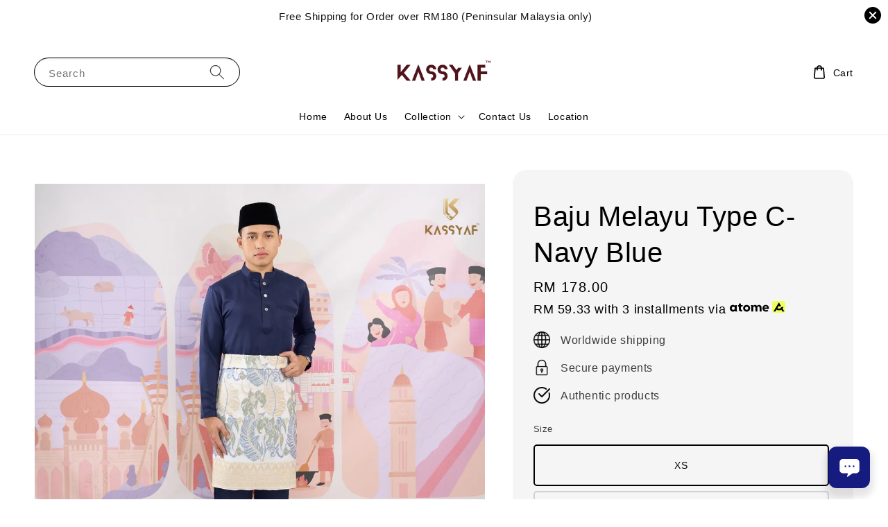

--- FILE ---
content_type: text/html; charset=UTF-8
request_url: https://www.kassyafexclusive.com/products/baju-melayu-type-c-jack-blue
body_size: 45692
content:
<!doctype html>
<!--[if lt IE 7]><html class="no-js lt-ie9 lt-ie8 lt-ie7" lang="en"> <![endif]-->
<!--[if IE 7]><html class="no-js lt-ie9 lt-ie8" lang="en"> <![endif]-->
<!--[if IE 8]><html class="no-js lt-ie9" lang="en"> <![endif]-->
<!--[if IE 9 ]><html class="ie9 no-js"> <![endif]-->
<!--[if (gt IE 9)|!(IE)]><!--> <html class="no-js"> <!--<![endif]-->
<head>

  <!-- Basic page needs ================================================== -->
  <meta charset="utf-8">
  <meta http-equiv="X-UA-Compatible" content="IE=edge,chrome=1">

  
  <link rel="icon" href="https://cdn.store-assets.com/s/856204/f/12336533.png" />
  

  <!-- Title and description ================================================== -->
  <title>
  Baju Melayu Type C-Navy Blue &ndash; KASSYAF EXCLUSIVE
  </title>

  
  <meta name="description" content="PRODUCT INFO &amp; CARE Design: Baju Melayu Type C Material: T Dyed Aomori Model Size: M Color Code: Jack Blue Description: - 3 Buttons Designed - 1 hidden Pocket at The Top - Slim Fit - Just Nice Fit Cutting for Pants with 2 pocket - Shine material - Zi">
  

  <!-- Social meta ================================================== -->
  

  <meta property="og:type" content="product">
  <meta property="og:title" content="Baju Melayu Type C-Navy Blue">
  <meta property="og:url" content="https://www.kassyaf.com/products/baju-melayu-type-c-jack-blue">
  
  <meta property="og:image" content="https://cdn.store-assets.com/s/856204/i/68796812.png?width=480&format=webp">
  <meta property="og:image:secure_url" content="https://cdn.store-assets.com/s/856204/i/68796812.png?width=480&format=webp">
  
  <meta property="og:image" content="https://cdn.store-assets.com/s/856204/i/68796813.png?width=480&format=webp">
  <meta property="og:image:secure_url" content="https://cdn.store-assets.com/s/856204/i/68796813.png?width=480&format=webp">
  
  <meta property="og:image" content="https://cdn.store-assets.com/s/856204/i/68796814.png?width=480&format=webp">
  <meta property="og:image:secure_url" content="https://cdn.store-assets.com/s/856204/i/68796814.png?width=480&format=webp">
  
  <meta property="og:price:amount" content="178">
  <meta property="og:price:currency" content="MYR">


<meta property="og:description" content="PRODUCT INFO & CARE Design: Baju Melayu Type C Material: T Dyed Aomori Model Size: M Color Code: Jack Blue Description: - 3 Buttons Designed - 1 hidden Pocket at The Top - Slim Fit - Just Nice Fit Cutting for Pants with 2 pocket - Shine material - Zi">
<meta property="og:site_name" content="KASSYAF EXCLUSIVE">



  <meta name="twitter:card" content="summary">



  <meta name="twitter:site" content="@">


  <meta name="twitter:title" content="Baju Melayu Type C-Navy Blue">
  <meta name="twitter:description" content="PRODUCT INFO &amp;amp; CAREDesign: Baju Melayu Type CMaterial: &amp;nbsp;T Dyed AomoriModel Size: MColor Code: Navy BlueDescription:- 3 Buttons Designed- 1 hidden Pocket at The Top- Slim Fit- Just Nice Fit Cu">
  <meta name="twitter:image" content="">
  <meta name="twitter:image:width" content="480">
  <meta name="twitter:image:height" content="480">




  <!-- Helpers ================================================== -->
  <link rel="canonical" href="https://www.kassyaf.com/products/baju-melayu-type-c-jack-blue">
  <meta name="viewport" content="width=device-width,initial-scale=1,maximum-scale=1">
  <meta name="theme-color" content="#000000">
  
  <script src="//ajax.googleapis.com/ajax/libs/jquery/1.11.0/jquery.min.js" type="text/javascript" ></script>
  
  <!-- Header hook for plugins ================================================== -->
  
<!-- ScriptTags -->
<script>window.__st={'p': 'product', 'cid': ''};</script><script src='/assets/events.js'></script><script type='text/javascript'>(function(){var d=document,h=d.getElementsByTagName('head')[0],s=d.createElement('script');s.type='text/javascript';s.async=!0;s.src='https://chat.easystore.co/api/easystore/v1/widgets/chat/b68dc3c2-7443-4a4f-a5ef-4afd4c5bc54f?external_id=&customer_id=&user_email=&user_name=&source=easystore&locale=en_US&timezone=Asia/Kuala_Lumpur&v=1768685237';h.appendChild(s)}())</script><script>(function(){function asyncLoad(){var urls=['/assets/facebook-pixel.js?v=1.1.1693892717','/assets/traffic.js?v=1','https://apps.easystore.co/instagram-feed/script.js?shop=kassyafexclusive.easy.co&t=1708196986','https://apps.easystore.co/google-analytics/script.js?shop=kassyafexclusive.easy.co','https://apps.easystore.co/sales-pop/script.js?shop=kassyafexclusive.easy.co','https://apps.easystore.co/marketplace/shopee-malaysia/script.js?shop=kassyafexclusive.easy.co','https://apps.easystore.co/timer-discount/script.js?shop=kassyafexclusive.easy.co&t=1705674413'];for(var i=0;i<urls.length;i++){var s=document.createElement('script');s.type='text/javascript';s.async=true;s.src=urls[i];var x=document.getElementsByTagName('script')[0];x.parentNode.insertBefore(s, x);}}window.attachEvent ? window.attachEvent('onload', asyncLoad) : window.addEventListener('load', asyncLoad, false);})();</script>
<!-- /ScriptTags -->

  
  
  <script src="https://store-themes.easystore.co/856204/themes/308896/assets/global.js?t=1768669209" defer="defer"></script>

  
  
  <script>
  (function(i,s,o,g,r,a,m){i['GoogleAnalyticsObject']=r;i[r]=i[r]||function(){
  (i[r].q=i[r].q||[]).push(arguments)},i[r].l=1*new Date();a=s.createElement(o),
  m=s.getElementsByTagName(o)[0];a.async=1;a.src=g;m.parentNode.insertBefore(a,m)
  })(window,document,'script','https://www.google-analytics.com/analytics.js','ga');

  ga('create', '', 'auto','myTracker');
  ga('myTracker.send', 'pageview');

  </script>
  
  <script src="/assets/storefront.js?id=914286bfa5e6419c67d1" type="text/javascript" ></script>
  

  <!-- CSS ================================================== -->
  <style>
      @font-face {
        font-family: 'Noto Sans Osage';
        font-style: normal;
        font-weight: regular;
        src: local('Noto Sans Osage regular'), local('Noto Sans Osage-regular'), url(https://fonts.gstatic.com/s/notosansosage/v13/oPWX_kB6kP4jCuhpgEGmw4mtAVtXRlaSxkrMCQ.ttf) format('truetype');
      }

      @font-face {
        font-family: 'Noto Sans Osage';
        font-style: normal;
        font-weight: regular;
        src: local('Noto Sans Osage regular'), local('Noto Sans Osage-regular'), url(https://fonts.gstatic.com/s/notosansosage/v13/oPWX_kB6kP4jCuhpgEGmw4mtAVtXRlaSxkrMCQ.ttf) format('truetype');
      }

      :root {
        --font-body-family: 'Noto Sans Osage', sans-serif;
        --font-body-style: normal;
        --font-body-weight: 500;

        --font-heading-family: 'Noto Sans Osage', sans-serif;
        --font-heading-style: normal;
        --font-heading-weight: 400;

        --color-heading-text: 0,0,0;
        --color-base-text: 0,0,0;
        --color-base-background-1: 255,255,255;
        --color-base-background-2: 255,255,255;
        
        --color-base-solid-button-labels: 255,255,255;
        --color-base-outline-button-labels: 5,28,98;
        
        --color-base-accent-1: 0,0,0;
        --color-base-accent-2: 0,0,0;
        --payment-terms-background-color: 255,255,255;

        --gradient-base-background-1: 255,255,255;
        --gradient-base-background-2: 255,255,255;
        --gradient-base-accent-1: 0,0,0;
        --gradient-base-accent-2: 0,0,0;

        --page-width: 155rem;
      }

      *,
      *::before,
      *::after {
        box-sizing: inherit;
      }

      html {
        box-sizing: border-box;
        font-size: 62.5%;
        height: 100%;
      }

      body {
        display: grid;
        grid-template-rows: auto auto 1fr auto;
        grid-template-columns: 100%;
        min-height: 100%;
        margin: 0;
        font-size: 1.5rem;
        letter-spacing: 0.06rem;
        line-height: 1.8;
        font-family: var(--font-body-family);
        font-style: var(--font-body-style);
        font-weight: var(--font-body-weight);
        
      }

      @media screen and (min-width: 750px) {
        body {
          font-size: 1.6rem;
        }
      }
   </style>
  
  <link href="https://store-themes.easystore.co/856204/themes/308896/assets/base.css?t=1768669209" rel="stylesheet" type="text/css" media="screen" />

  
  
<!-- Snippet:global/head: Instagram Feed -->
<link rel="stylesheet" href="https://apps.easystore.co/assets/css/instagram-feed/insta-feed-style.css?v3">
<!-- /Snippet -->

<!-- Snippet:global/head: Shopee Malaysia -->
<link type="text/css" rel="stylesheet" href="https://apps.easystore.co/assets/css/marketplace/main.css?v1.7">
<!-- /Snippet -->


  <script>document.documentElement.className = document.documentElement.className.replace('no-js', 'js');</script>
</head>

<body id="baju-melayu-type-c-navy-blue" class="template-product" >
	
  
<!-- Snippet:global/body_start: Announcement Bar -->
<style type="text/css">
body{
	background-position: top 45px center;
}
div#announcementBarTop{
	height: 45px;
}

div#announcementBar{
	
	width:100%;
	padding:0px;
	margin:0px;
	z-index:2000;
	background:transparent;
	border:0px;
	boxShadow:none;
	display:block;
	opacity:1;
	font-family: Helvetica, Arial, sans-serif;	font-size:15px;
}

div#announcementBar>div{
	width:100%;
	padding:3px 0px;
	margin:0px;
    position: relative;
}

div#announcementBar>div>div{
	margin:0px;
	padding:6px 10px;
	border-top:1px dashed transparent;
	border-bottom:1px dashed transparent;
}

div#announcementBar>div *{
	padding:0px;
	margin:0px;
	width:auto;
	background:transparent;
	color:inherit;	opacity:1;
	vertical-align:middle;
	position:static;
	border:0px;
	border-radius:0px;
	box-shadow:none;
}

div#announcementBar img{
	cursor:pointer;
	float:right;
}

div#announcementBar span{
    text-align:center;
    display: -webkit-flex;
    display: -moz-flex;
    display: -ms-flex;
    display: -o-flex;
    display: flex;
    align-items: center;
    flex-wrap: wrap;
    justify-content: center;
}

div#announcementBar a{
    padding:4px 8px;
    vertical-align:baseline;
    border-radius: 5px;
    margin-left: 10px;
    opacity: 1;
    line-height: 1.1;
    text-decoration: none;
    display: inline-block;
    font-weight: 500;
}

div#announcementBar a:hover{
    opacity: 0.8;
}

div#announcementBar #announcementBar_countdown:empty{
    display: none;
}
div#announcementBar .announcementBar_timer.style_1,
div#announcementBar .announcementBar_timer.style_2{
    display: -webkit-inline-flex;
    display: -moz-inline-flex;
    display: -ms-inline-flex;
    display: -o-inline-flex;
    display: inline-flex;
    align-items: center;
    vertical-align: middle;
    padding: 5px 8px;
    margin: 3px 0px 3px 10px;
    border-radius: 8px;
    font-weight: bold;
}
div#announcementBar .announcementBar_timer.style_1 > div,
div#announcementBar .announcementBar_timer.style_2 > div{
    margin: 0 5px;
    line-height: 1.2;
    font-size: 115%;
}
div#announcementBar .announcementBar_timer.style_1 small,
div#announcementBar .announcementBar_timer.style_2 small{
    display: block;
    font-size: 55%;
    line-height: 1.4;
}
div#announcementBar .announcementBar_timer.style_2{
    flex-direction: row;
}
div#announcementBar .announcementBar_timer.style_2 > div{
    position: relative;
    width: 31px;
    font-size: 18px;
}
div#announcementBar .announcementBar_timer.style_2 > div:not(:last-child):after{
    position: absolute;
    content: ':';
    top: 0;
    right: 0;
    margin-right: -7px;
}
div#announcementBar .announcementBar_timer.style_3{
    display: -webkit-inline-flex;
    display: -moz-inline-flex;
    display: -ms-inline-flex;
    display: -o-inline-flex;
    display: inline-flex;
    align-items: center;
    vertical-align: middle;
    border-radius: 5px;
    padding: 5px 5px;
    margin-left: 10px;
    font-weight: bold;
}
div#announcementBar .announcementBar_timer.style_3 > div{
    margin: 0 3px;
    line-height: 1.1;
}
div#announcementBar .announcementBar_timer.style_3 small{
    font-weight: bold;
    line-height: 1.1;
    font-size: 65%;
}


div#announcementBar .announcement-close {
    position: relative;
    float: right;
    width: 24px;
    height: 24px;
    opacity: 1;
    background: #000;
    border-radius: 50%;
    cursor: pointer;
}
div#announcementBar .announcement-close:hover {
    opacity: 0.6;
}
div#announcementBar .announcement-close:before,div#announcementBar .announcement-close:after {
    position: absolute;
    left: 11px;
    top: 5px;
    content: ' ';
    height: 14px;
    width: 2px;
    background-color: #fff;
    border-radius: 3px;
}
div#announcementBar .announcement-close:before {
    transform: rotate(45deg);
}
div#announcementBar .announcement-close:after {
    transform: rotate(-45deg);
}
</style>


<div id="announcementBar">
	<div style="color: rgb(19, 17, 17); background: rgba(250, 249, 247, 0.04);">
		<div >
			<span id="announcement_close" class="announcement-close"></span>
			<span>
        Free Shipping for Order over RM180 (Peninsular Malaysia only)
        
        
			</span>
		</div>
	</div>
</div>


<script>

  var countdown_interval = setInterval(function(){
    var startDate = new Date();
    var endDateStr = "2022-02-07 00:00";
    var endDate = new Date(endDateStr.replace(/-/g, "/"));
    var seconds = (endDate.getTime() - startDate.getTime()) / 1000;

    var days = parseInt(seconds / 86400);
    var hours = parseInt((seconds % 86400) / 3600);
    var mins = parseInt((seconds % 86400 % 3600) / 60);
    var secs = parseInt((seconds % 86400 % 3600) % 60);

    // use to translate countdown unit 
    // (translate based on the preferred language when save announcement bar setting)
      String.prototype.translate=function(){
       try{
           if("en_US"=="en_US"){
               if(this.toString()==='day'){
                   if (days > 0){return "Days";}
                   else {return "Day";}
               }
               else if(this.toString()==='hour'){
                   if (hours > 0){return "Hours";}
                   else {return "Hour";}
               }
               else if(this.toString()==='min'){
                   if (mins > 0){return "Mins";}
                   else {return "Min";}
               }
               else if(this.toString()==='sec'){
                   if (secs > 0){return "Secs";}
                   else {return "Sec";}
               }
           }
           else if("en_US"=="zh_TW"){
               if(this.toString()==='day'){return "天";}
               if(this.toString()==='hour'){return "小時";}
               if(this.toString()==='min'){return "分鐘";}
               if(this.toString()==='sec'){return "秒";}
           }
       }
       catch(error){
           console.log("Some errors heres",error);
       }
      };

    var announcementBar_countdown = document.getElementById("announcementBar_countdown");
    if(announcementBar_countdown){
        announcementBar_countdown.innerHTML = "<div>"+days + " <small>"+'day'.translate()+"</small> </div><div>" + hours + " <small>"+'hour'.translate()+"</small></div><div> " + mins + " <small>"+'min'.translate()+"</small> </div><div>" + secs + " <small>"+'sec'.translate()+"</small></div>";
        $('#announcementBarTop').css('height', $('#announcementBar').height());
        if(seconds <= 0){
            $("#announcementBarTop,#announcementBar").remove()
        }
    }else{
        clearInterval(countdown_interval);
    }
  }, 1000);

(function(){

	var loadScript = function(url, callback){
		var script = document.createElement("script");
		script.type = "text/javascript";
		// If the browser is Internet Explorer.
		if (script.readyState){
			script.onreadystatechange = function(){
				if (script.readyState == "loaded" || script.readyState == "complete"){
					script.onreadystatechange = null;
					callback();
				}
			};
		// For any other browser.
		} else {
			script.onload = function(){
				callback();
			};
		}
		script.src = url;
		document.getElementsByTagName("head")[0].appendChild(script);
	};

	var announcementBarAppJS = function($){

		$('#announcementBarTop').css('height', $('#announcementBar').height());

		$('#announcementBar #announcement_close').on('click', function(){
			$('#announcementBar, #announcementBarTop').animate({
            	marginTop	: '-='+$('#announcementBar').height()+'px'
            }, 200, 'linear');
    });


	}

	if(typeof jQuery === 'undefined') {
		loadScript('//ajax.googleapis.com/ajax/libs/jquery/1.11.2/jquery.min.js', function(){
			jQuery = jQuery.noConflict(true);
			announcementBarAppJS(jQuery);
		});
	}else{
		announcementBarAppJS(jQuery);
	}

})();
</script>

<!-- /Snippet -->

<!-- Snippet:global/body_start: Console Extension -->
<div id='es_console' style='display: none;'>856204</div>
<!-- /Snippet -->

	
 	<style>
  header {
    --logo-width: 150px;
  }
  .header-wrapper,
  .header-wrapper .list-menu--disclosure,
  .header-wrapper .search-modal{
    background-color: #FFFFFF;
  }
  .header-wrapper .search-modal .field__input{
    background-color: rgb(var(--color-background));
  }
  .header-wrapper summary .icon-caret,
  .header-wrapper .header__menu-item a,
  .header-wrapper .list-menu__item,
  .header-wrapper .link--text{
    color: #000000;
  }
  
  .search-modal__form{
    position: relative;
  }
  
  .dropdown {
    display: none;
    position: absolute;
    top: 100%;
    left: 0;
    width: 100%;
    padding: 5px 0;
    background-color: #fff;
    color:#000;
    z-index: 1000;
    border-bottom-left-radius: 15px;
    border-bottom-right-radius: 15px;
    border: 1px solid rgba(var(--color-foreground), 1);
    border-top: none;
    overflow-x: hidden;
    overflow-y: auto;
    max-height: 350px;
  }
  
  .dropdown-item {
    padding: 0.4rem 2rem;
    cursor: pointer;
    line-height: 1.4;
    overflow: hidden;
    text-overflow: ellipsis;
    white-space: nowrap;
  }
  
  .dropdown-item:hover{
    background-color: #f3f3f3;
  }
  
  .search__input.is-focus{
    border-radius: 15px;
    border-bottom-left-radius: 0;
    border-bottom-right-radius: 0;
    border: 1px solid rgba(var(--color-foreground), 1);
    border-bottom: none;
    box-shadow: none;
  }
  
  .clear-all {
    text-align: right;
    padding: 0 2rem 0.2rem;
    line-height: 1;
    font-size: 70%;
    margin-bottom: -2px;
  }
  
  .clear-all:hover{
    background-color: #fff;
  }
  
  .search-input-focus .easystore-section-header-hidden{
    transform: none;
  }
  .referral-notification {
    position: absolute;
    top: 100%;
    right: 0;
    background: white;
    border: 1px solid #e0e0e0;
    border-radius: 8px;
    box-shadow: 0 4px 12px rgba(0, 0, 0, 0.15);
    width: 280px;
    z-index: 1000;
    padding: 16px;
    margin-top: 8px;
    font-size: 14px;
    line-height: 1.4;
  }
  
  .referral-notification::before {
    content: '';
    position: absolute;
    top: -8px;
    right: 20px;
    width: 0;
    height: 0;
    border-left: 8px solid transparent;
    border-right: 8px solid transparent;
    border-bottom: 8px solid white;
  }
  
  .referral-notification::after {
    content: '';
    position: absolute;
    top: -9px;
    right: 20px;
    width: 0;
    height: 0;
    border-left: 8px solid transparent;
    border-right: 8px solid transparent;
    border-bottom: 8px solid #e0e0e0;
  }
  
  .referral-notification h4 {
    margin: 0 0 8px 0;
    color: #2196F3;
    font-size: 16px;
    font-weight: 600;
  }
  
  .referral-notification p {
    margin: 0 0 12px 0;
    color: #666;
  }
  
  .referral-notification .referral-code {
    background: #f5f5f5;
    padding: 8px;
    border-radius: 4px;
    font-family: monospace;
    font-size: 13px;
    text-align: center;
    margin: 8px 0;
    border: 1px solid #ddd;
  }
  
  .referral-notification .close-btn {
    position: absolute;
    top: 8px;
    right: 8px;
    background: none;
    border: none;
    font-size: 18px;
    color: #999;
    cursor: pointer;
    padding: 0;
    width: 20px;
    height: 20px;
    line-height: 1;
  }
  
  .referral-notification .close-btn:hover {
    color: #333;
  }
  
  .referral-notification .action-btn {
    background: #2196F3;
    color: white;
    border: none;
    padding: 8px 16px;
    border-radius: 4px;
    cursor: pointer;
    font-size: 12px;
    margin-right: 8px;
    margin-top: 8px;
  }
  
  .referral-notification .action-btn:hover {
    background: #1976D2;
  }
  
  .referral-notification .dismiss-btn {
    background: transparent;
    color: #666;
    border: 1px solid #ddd;
    padding: 8px 16px;
    border-radius: 4px;
    cursor: pointer;
    font-size: 12px;
    margin-top: 8px;
  }
  
  .referral-notification .dismiss-btn:hover {
    background: #f5f5f5;
  }
  .referral-modal__dialog {
    transform: translate(-50%, 0);
    transition: transform var(--duration-default) ease, visibility 0s;
    z-index: 10000;
    position: fixed;
    top: 20vh;
    left: 50%;
    width: 100%;
    max-width: 350px;
    box-shadow: 0 4px 12px rgba(0, 0, 0, 0.15);
    border-radius: 12px;
    background-color: #fff;
    color: #000;
    padding: 20px;
    text-align: center;
  }

  .modal-overlay.referral-modal-overlay {
    position: fixed;
    top: 0;
    left: 0;
    width: 100%;
    height: 100%;
    background-color: rgba(0, 0, 0, 0.7);
    z-index: 2001;
    display: block;
    opacity: 1;
    transition: opacity var(--duration-default) ease, visibility 0s;
  }
</style>

<link rel="preload" href="https://store-themes.easystore.co/856204/themes/308896/assets/section-header.css?t=1768669209" as="style" onload="this.onload=null;this.rel='stylesheet'">
<link rel="preload" href="https://store-themes.easystore.co/856204/themes/308896/assets/component-list-menu.css?t=1768669209" as="style" onload="this.onload=null;this.rel='stylesheet'">
<link rel="preload" href="https://store-themes.easystore.co/856204/themes/308896/assets/component-menu-drawer.css?t=1768669209" as="style" onload="this.onload=null;this.rel='stylesheet'">
<link rel="preload" href="https://store-themes.easystore.co/856204/themes/308896/assets/component-cart-notification.css?v1.1?t=1768669209" as="style" onload="this.onload=null;this.rel='stylesheet'">

<script src="https://store-themes.easystore.co/856204/themes/308896/assets/cart-notification.js?t=1768669209" defer="defer"></script>
<script src="https://store-themes.easystore.co/856204/themes/308896/assets/details-modal.js?t=1768669209" defer="defer"></script>

<svg xmlns="http://www.w3.org/2000/svg" class="hidden">
  <symbol id="icon-search" viewbox="0 0 18 19" fill="none">
    <path fill-rule="evenodd" clip-rule="evenodd" d="M11.03 11.68A5.784 5.784 0 112.85 3.5a5.784 5.784 0 018.18 8.18zm.26 1.12a6.78 6.78 0 11.72-.7l5.4 5.4a.5.5 0 11-.71.7l-5.41-5.4z" fill="currentColor"/>
  </symbol>

  <symbol id="icon-close" class="icon icon-close" fill="none" viewBox="0 0 18 17">
    <path d="M.865 15.978a.5.5 0 00.707.707l7.433-7.431 7.579 7.282a.501.501 0 00.846-.37.5.5 0 00-.153-.351L9.712 8.546l7.417-7.416a.5.5 0 10-.707-.708L8.991 7.853 1.413.573a.5.5 0 10-.693.72l7.563 7.268-7.418 7.417z" fill="currentColor">
  </symbol>
</svg>


<div id="easystore-section-header">
  <sticky-header class="header-wrapper header-wrapper--border-bottom">
    <header class="header header--top-center page-width header--has-menu" itemscope itemtype="http://schema.org/Organization">
      <header-drawer data-breakpoint="tablet">
        <details class="menu-drawer-container menu-opening">
          <summary class="header__icon header__icon--menu header__icon--summary link link--text focus-inset" aria-label="Menu" role="button" aria-expanded="true" aria-controls="menu-drawer">
            <span>
              


    <svg class="icon icon-hamburger " data-name="Layer 1" xmlns="http://www.w3.org/2000/svg" viewBox="0 0 600 600"><path d="M32.5,65h535a25,25,0,0,0,0-50H32.5a25,25,0,0,0,0,50Z" fill="currentColor"/><path d="M567.5,275H32.5a25,25,0,0,0,0,50h535a25,25,0,0,0,0-50Z" fill="currentColor"/><path d="M567.5,535H32.5a25,25,0,0,0,0,50h535a25,25,0,0,0,0-50Z" fill="currentColor"/></svg>

  

              


    <svg class="icon icon-close " data-name="Layer 1" xmlns="http://www.w3.org/2000/svg" viewBox="0 0 600 600"><path d="M335.36,300,581.87,53.48a25,25,0,0,0-35.35-35.35L300,264.64,53.48,18.13A25,25,0,0,0,18.13,53.48L264.64,300,18.13,546.52a25,25,0,0,0,35.35,35.35L300,335.36,546.52,581.87a25,25,0,0,0,35.35-35.35Z" fill="currentColor"/></svg>

  

            </span>
          </summary>
          <div id="menu-drawer" class="menu-drawer motion-reduce" tabindex="-1">
            <div class="menu-drawer__inner-container">
              <div class="menu-drawer__navigation-container">
                <nav class="menu-drawer__navigation">
                  <ul class="menu-drawer__menu list-menu" role="list">
                    
                    
                      
                        <li>
                          <a href="/"  class="menu-drawer__menu-item list-menu__item link link--text focus-inset">
                            Home
                          </a>
                        </li>
                      
                    
                    
                      
                        <li>
                          <a href="/pages/about-us"  class="menu-drawer__menu-item list-menu__item link link--text focus-inset">
                            About Us
                          </a>
                        </li>
                      
                    
                    
                      
                        
                        <li>
                          <details>
                                <summary class="menu-drawer__menu-item list-menu__item link link--text focus-inset" role="button" aria-expanded="false" aria-controls="link-Bags">
                                  <a href="/collections/all"  class="link--text list-menu__item menu-drawer__menu-item">
                                    Collection
                                  </a>
                                  


    <svg class="icon icon-arrow " data-name="Layer 1" xmlns="http://www.w3.org/2000/svg" viewBox="0 0 600 339.56"><path d="M31.06,196.67H504l-88.56,88.56a26.89,26.89,0,1,0,38,38L588,188.79a26.89,26.89,0,0,0,0-38L453.49,16.29a26.89,26.89,0,0,0-38,38L504,142.88H31.06a26.9,26.9,0,0,0,0,53.79Z" fill="currentColor"/></svg>

  

                                  


    <svg aria-hidden="true" focusable="false" role="presentation" class="icon icon-caret " viewBox="0 0 10 6">
      <path fill-rule="evenodd" clip-rule="evenodd" d="M9.354.646a.5.5 0 00-.708 0L5 4.293 1.354.646a.5.5 0 00-.708.708l4 4a.5.5 0 00.708 0l4-4a.5.5 0 000-.708z" fill="currentColor"></path>
    </svg>

  

                                </summary>
                                <div class="menu-drawer__submenu motion-reduce" tabindex="-1">
                                  <div class="menu-drawer__inner-submenu">
                                    <button class="menu-drawer__close-button link link--text focus-inset" aria-expanded="true">
                                      


    <svg class="icon icon-arrow " data-name="Layer 1" xmlns="http://www.w3.org/2000/svg" viewBox="0 0 600 339.56"><path d="M31.06,196.67H504l-88.56,88.56a26.89,26.89,0,1,0,38,38L588,188.79a26.89,26.89,0,0,0,0-38L453.49,16.29a26.89,26.89,0,0,0-38,38L504,142.88H31.06a26.9,26.9,0,0,0,0,53.79Z" fill="currentColor"/></svg>

  

                                      Collection
                                    </button>
                                    <ul class="menu-drawer__menu list-menu" role="list" tabindex="-1">
                                      
                                        
                                        
                                          
                                          <li>
                                            <details>
                                                  <summary class="menu-drawer__menu-item list-menu__item link link--text focus-inset" role="button" aria-expanded="false" aria-controls="link-Bags">
                                                    <a href="/collections/men-collection"  class="link--text list-menu__item menu-drawer__menu-item">
                                                      Kassyaf for Men
                                                    </a>
                                                    


    <svg class="icon icon-arrow " data-name="Layer 1" xmlns="http://www.w3.org/2000/svg" viewBox="0 0 600 339.56"><path d="M31.06,196.67H504l-88.56,88.56a26.89,26.89,0,1,0,38,38L588,188.79a26.89,26.89,0,0,0,0-38L453.49,16.29a26.89,26.89,0,0,0-38,38L504,142.88H31.06a26.9,26.9,0,0,0,0,53.79Z" fill="currentColor"/></svg>

  

                                                    


    <svg aria-hidden="true" focusable="false" role="presentation" class="icon icon-caret " viewBox="0 0 10 6">
      <path fill-rule="evenodd" clip-rule="evenodd" d="M9.354.646a.5.5 0 00-.708 0L5 4.293 1.354.646a.5.5 0 00-.708.708l4 4a.5.5 0 00.708 0l4-4a.5.5 0 000-.708z" fill="currentColor"></path>
    </svg>

  

                                                  </summary>
                                                  <div class="menu-drawer__submenu motion-reduce" tabindex="-1">
                                                    <div class="menu-drawer__inner-submenu">
                                                      <button class="menu-drawer__close-button link link--text focus-inset" aria-expanded="true">
                                                        


    <svg class="icon icon-arrow " data-name="Layer 1" xmlns="http://www.w3.org/2000/svg" viewBox="0 0 600 339.56"><path d="M31.06,196.67H504l-88.56,88.56a26.89,26.89,0,1,0,38,38L588,188.79a26.89,26.89,0,0,0,0-38L453.49,16.29a26.89,26.89,0,0,0-38,38L504,142.88H31.06a26.9,26.9,0,0,0,0,53.79Z" fill="currentColor"/></svg>

  

                                                        Kassyaf for Men
                                                      </button>
                                                      <ul class="menu-drawer__menu list-menu" role="list" tabindex="-1">
                                                        
                                                          
                                                          
                                                            
                                                            <li>
                                                              <details>
                                                                <summary class="menu-drawer__menu-item list-menu__item link link--text focus-inset" role="button" aria-expanded="false" aria-controls="link-Bags">
                                                                  <a href="/collections/baju-melayu"  class="link--text list-menu__item menu-drawer__menu-item">
                                                                    Baju Melayu
                                                                  </a>
                                                                  


    <svg class="icon icon-arrow " data-name="Layer 1" xmlns="http://www.w3.org/2000/svg" viewBox="0 0 600 339.56"><path d="M31.06,196.67H504l-88.56,88.56a26.89,26.89,0,1,0,38,38L588,188.79a26.89,26.89,0,0,0,0-38L453.49,16.29a26.89,26.89,0,0,0-38,38L504,142.88H31.06a26.9,26.9,0,0,0,0,53.79Z" fill="currentColor"/></svg>

  

                                                                  


    <svg aria-hidden="true" focusable="false" role="presentation" class="icon icon-caret " viewBox="0 0 10 6">
      <path fill-rule="evenodd" clip-rule="evenodd" d="M9.354.646a.5.5 0 00-.708 0L5 4.293 1.354.646a.5.5 0 00-.708.708l4 4a.5.5 0 00.708 0l4-4a.5.5 0 000-.708z" fill="currentColor"></path>
    </svg>

  

                                                                </summary>
                                                                <div class="menu-drawer__submenu motion-reduce" tabindex="-1">
                                                                  <div class="menu-drawer__inner-submenu">
                                                                    <button class="menu-drawer__close-button link link--text focus-inset" aria-expanded="true">
                                                                      


    <svg class="icon icon-arrow " data-name="Layer 1" xmlns="http://www.w3.org/2000/svg" viewBox="0 0 600 339.56"><path d="M31.06,196.67H504l-88.56,88.56a26.89,26.89,0,1,0,38,38L588,188.79a26.89,26.89,0,0,0,0-38L453.49,16.29a26.89,26.89,0,0,0-38,38L504,142.88H31.06a26.9,26.9,0,0,0,0,53.79Z" fill="currentColor"/></svg>

  

                                                                      Baju Melayu
                                                                    </button>
                                                                    <ul class="menu-drawer__menu list-menu" role="list" tabindex="-1">
                                                                      
                                                                        <li>
                                                                          <a href="/collections/pawana"  class="link--text list-menu__item menu-drawer__menu-item focus-inset">
                                                                            PAWANA (Teluk Belanga)
                                                                          </a>
                                                                        </li>
                                                                      
                                                                        <li>
                                                                          <a href="/collections/afad"  class="link--text list-menu__item menu-drawer__menu-item focus-inset">
                                                                            Type A - SANORITA - Regular Fit
                                                                          </a>
                                                                        </li>
                                                                      
                                                                        <li>
                                                                          <a href="/collections/type-b-regular-fit"  class="link--text list-menu__item menu-drawer__menu-item focus-inset">
                                                                            Type B - Regular Fit
                                                                          </a>
                                                                        </li>
                                                                      
                                                                        <li>
                                                                          <a href="/collections/kassyaf"  class="link--text list-menu__item menu-drawer__menu-item focus-inset">
                                                                            Type C - Slim fit
                                                                          </a>
                                                                        </li>
                                                                      
                                                                    </ul>
                                                                  </div>
                                                                </div>
                                                              </details>
                                                            </li>
                                                          
                                                        
                                                          
                                                          
                                                            
                                                            <li>
                                                              <details>
                                                                <summary class="menu-drawer__menu-item list-menu__item link link--text focus-inset" role="button" aria-expanded="false" aria-controls="link-Bags">
                                                                  <a href="/collections/kurta"  class="link--text list-menu__item menu-drawer__menu-item">
                                                                    Kurta
                                                                  </a>
                                                                  


    <svg class="icon icon-arrow " data-name="Layer 1" xmlns="http://www.w3.org/2000/svg" viewBox="0 0 600 339.56"><path d="M31.06,196.67H504l-88.56,88.56a26.89,26.89,0,1,0,38,38L588,188.79a26.89,26.89,0,0,0,0-38L453.49,16.29a26.89,26.89,0,0,0-38,38L504,142.88H31.06a26.9,26.9,0,0,0,0,53.79Z" fill="currentColor"/></svg>

  

                                                                  


    <svg aria-hidden="true" focusable="false" role="presentation" class="icon icon-caret " viewBox="0 0 10 6">
      <path fill-rule="evenodd" clip-rule="evenodd" d="M9.354.646a.5.5 0 00-.708 0L5 4.293 1.354.646a.5.5 0 00-.708.708l4 4a.5.5 0 00.708 0l4-4a.5.5 0 000-.708z" fill="currentColor"></path>
    </svg>

  

                                                                </summary>
                                                                <div class="menu-drawer__submenu motion-reduce" tabindex="-1">
                                                                  <div class="menu-drawer__inner-submenu">
                                                                    <button class="menu-drawer__close-button link link--text focus-inset" aria-expanded="true">
                                                                      


    <svg class="icon icon-arrow " data-name="Layer 1" xmlns="http://www.w3.org/2000/svg" viewBox="0 0 600 339.56"><path d="M31.06,196.67H504l-88.56,88.56a26.89,26.89,0,1,0,38,38L588,188.79a26.89,26.89,0,0,0,0-38L453.49,16.29a26.89,26.89,0,0,0-38,38L504,142.88H31.06a26.9,26.9,0,0,0,0,53.79Z" fill="currentColor"/></svg>

  

                                                                      Kurta
                                                                    </button>
                                                                    <ul class="menu-drawer__menu list-menu" role="list" tabindex="-1">
                                                                      
                                                                        <li>
                                                                          <a href="/collections/kurta-special-edition"  class="link--text list-menu__item menu-drawer__menu-item focus-inset">
                                                                            Kurta Linen
                                                                          </a>
                                                                        </li>
                                                                      
                                                                        <li>
                                                                          <a href="/collections/afad-1-0"  class="link--text list-menu__item menu-drawer__menu-item focus-inset">
                                                                            Kurta Afad 1.0
                                                                          </a>
                                                                        </li>
                                                                      
                                                                        <li>
                                                                          <a href="/collections/design-b"  class="link--text list-menu__item menu-drawer__menu-item focus-inset">
                                                                            Kurta Afad 2.0
                                                                          </a>
                                                                        </li>
                                                                      
                                                                        <li>
                                                                          <a href="/collections/umar"  class="link--text list-menu__item menu-drawer__menu-item focus-inset">
                                                                            Kurta Umar
                                                                          </a>
                                                                        </li>
                                                                      
                                                                        <li>
                                                                          <a href="/collections/kurta-othman"  class="link--text list-menu__item menu-drawer__menu-item focus-inset">
                                                                            Kurta Othman 1.0
                                                                          </a>
                                                                        </li>
                                                                      
                                                                        <li>
                                                                          <a href="/collections/-othman-2-0-new"  class="link--text list-menu__item menu-drawer__menu-item focus-inset">
                                                                            Kurta Othman 2.0
                                                                          </a>
                                                                        </li>
                                                                      
                                                                        <li>
                                                                          <a href="/collections/ayyad"  class="link--text list-menu__item menu-drawer__menu-item focus-inset">
                                                                            Kurta Ayyad
                                                                          </a>
                                                                        </li>
                                                                      
                                                                    </ul>
                                                                  </div>
                                                                </div>
                                                              </details>
                                                            </li>
                                                          
                                                        
                                                        
                                                      </ul>
                                                    </div>
                                                  </div>
                                            </details>
                                          </li>
                                        
                                      
                                        
                                        
                                          
                                          <li>
                                            <details>
                                                  <summary class="menu-drawer__menu-item list-menu__item link link--text focus-inset" role="button" aria-expanded="false" aria-controls="link-Bags">
                                                    <a href="/collections/ladies-collection"  class="link--text list-menu__item menu-drawer__menu-item">
                                                      Kassyaf for Ladies&#39;s
                                                    </a>
                                                    


    <svg class="icon icon-arrow " data-name="Layer 1" xmlns="http://www.w3.org/2000/svg" viewBox="0 0 600 339.56"><path d="M31.06,196.67H504l-88.56,88.56a26.89,26.89,0,1,0,38,38L588,188.79a26.89,26.89,0,0,0,0-38L453.49,16.29a26.89,26.89,0,0,0-38,38L504,142.88H31.06a26.9,26.9,0,0,0,0,53.79Z" fill="currentColor"/></svg>

  

                                                    


    <svg aria-hidden="true" focusable="false" role="presentation" class="icon icon-caret " viewBox="0 0 10 6">
      <path fill-rule="evenodd" clip-rule="evenodd" d="M9.354.646a.5.5 0 00-.708 0L5 4.293 1.354.646a.5.5 0 00-.708.708l4 4a.5.5 0 00.708 0l4-4a.5.5 0 000-.708z" fill="currentColor"></path>
    </svg>

  

                                                  </summary>
                                                  <div class="menu-drawer__submenu motion-reduce" tabindex="-1">
                                                    <div class="menu-drawer__inner-submenu">
                                                      <button class="menu-drawer__close-button link link--text focus-inset" aria-expanded="true">
                                                        


    <svg class="icon icon-arrow " data-name="Layer 1" xmlns="http://www.w3.org/2000/svg" viewBox="0 0 600 339.56"><path d="M31.06,196.67H504l-88.56,88.56a26.89,26.89,0,1,0,38,38L588,188.79a26.89,26.89,0,0,0,0-38L453.49,16.29a26.89,26.89,0,0,0-38,38L504,142.88H31.06a26.9,26.9,0,0,0,0,53.79Z" fill="currentColor"/></svg>

  

                                                        Kassyaf for Ladies&#39;s
                                                      </button>
                                                      <ul class="menu-drawer__menu list-menu" role="list" tabindex="-1">
                                                        
                                                          
                                                          
                                                            <li>
                                                              <a href="/collections/kurung-catylia"  class="menu-drawer__menu-item link link--text list-menu__item focus-inset">
                                                                Kurung Catylia
                                                              </a>
                                                            </li>
                                                          
                                                        
                                                          
                                                          
                                                            <li>
                                                              <a href="/collections/kurung-lily"  class="menu-drawer__menu-item link link--text list-menu__item focus-inset">
                                                                Kurung Lily
                                                              </a>
                                                            </li>
                                                          
                                                        
                                                        
                                                      </ul>
                                                    </div>
                                                  </div>
                                            </details>
                                          </li>
                                        
                                      
                                        
                                        
                                          
                                          <li>
                                            <details>
                                                  <summary class="menu-drawer__menu-item list-menu__item link link--text focus-inset" role="button" aria-expanded="false" aria-controls="link-Bags">
                                                    <a href="/collections/samping"  class="link--text list-menu__item menu-drawer__menu-item">
                                                      Samping
                                                    </a>
                                                    


    <svg class="icon icon-arrow " data-name="Layer 1" xmlns="http://www.w3.org/2000/svg" viewBox="0 0 600 339.56"><path d="M31.06,196.67H504l-88.56,88.56a26.89,26.89,0,1,0,38,38L588,188.79a26.89,26.89,0,0,0,0-38L453.49,16.29a26.89,26.89,0,0,0-38,38L504,142.88H31.06a26.9,26.9,0,0,0,0,53.79Z" fill="currentColor"/></svg>

  

                                                    


    <svg aria-hidden="true" focusable="false" role="presentation" class="icon icon-caret " viewBox="0 0 10 6">
      <path fill-rule="evenodd" clip-rule="evenodd" d="M9.354.646a.5.5 0 00-.708 0L5 4.293 1.354.646a.5.5 0 00-.708.708l4 4a.5.5 0 00.708 0l4-4a.5.5 0 000-.708z" fill="currentColor"></path>
    </svg>

  

                                                  </summary>
                                                  <div class="menu-drawer__submenu motion-reduce" tabindex="-1">
                                                    <div class="menu-drawer__inner-submenu">
                                                      <button class="menu-drawer__close-button link link--text focus-inset" aria-expanded="true">
                                                        


    <svg class="icon icon-arrow " data-name="Layer 1" xmlns="http://www.w3.org/2000/svg" viewBox="0 0 600 339.56"><path d="M31.06,196.67H504l-88.56,88.56a26.89,26.89,0,1,0,38,38L588,188.79a26.89,26.89,0,0,0,0-38L453.49,16.29a26.89,26.89,0,0,0-38,38L504,142.88H31.06a26.9,26.9,0,0,0,0,53.79Z" fill="currentColor"/></svg>

  

                                                        Samping
                                                      </button>
                                                      <ul class="menu-drawer__menu list-menu" role="list" tabindex="-1">
                                                        
                                                          
                                                          
                                                            
                                                            <li>
                                                              <details>
                                                                <summary class="menu-drawer__menu-item list-menu__item link link--text focus-inset" role="button" aria-expanded="false" aria-controls="link-Bags">
                                                                  <a href="/collections/sampin-s"  class="link--text list-menu__item menu-drawer__menu-item">
                                                                    Samping Machine Made
                                                                  </a>
                                                                  


    <svg class="icon icon-arrow " data-name="Layer 1" xmlns="http://www.w3.org/2000/svg" viewBox="0 0 600 339.56"><path d="M31.06,196.67H504l-88.56,88.56a26.89,26.89,0,1,0,38,38L588,188.79a26.89,26.89,0,0,0,0-38L453.49,16.29a26.89,26.89,0,0,0-38,38L504,142.88H31.06a26.9,26.9,0,0,0,0,53.79Z" fill="currentColor"/></svg>

  

                                                                  


    <svg aria-hidden="true" focusable="false" role="presentation" class="icon icon-caret " viewBox="0 0 10 6">
      <path fill-rule="evenodd" clip-rule="evenodd" d="M9.354.646a.5.5 0 00-.708 0L5 4.293 1.354.646a.5.5 0 00-.708.708l4 4a.5.5 0 00.708 0l4-4a.5.5 0 000-.708z" fill="currentColor"></path>
    </svg>

  

                                                                </summary>
                                                                <div class="menu-drawer__submenu motion-reduce" tabindex="-1">
                                                                  <div class="menu-drawer__inner-submenu">
                                                                    <button class="menu-drawer__close-button link link--text focus-inset" aria-expanded="true">
                                                                      


    <svg class="icon icon-arrow " data-name="Layer 1" xmlns="http://www.w3.org/2000/svg" viewBox="0 0 600 339.56"><path d="M31.06,196.67H504l-88.56,88.56a26.89,26.89,0,1,0,38,38L588,188.79a26.89,26.89,0,0,0,0-38L453.49,16.29a26.89,26.89,0,0,0-38,38L504,142.88H31.06a26.9,26.9,0,0,0,0,53.79Z" fill="currentColor"/></svg>

  

                                                                      Samping Machine Made
                                                                    </button>
                                                                    <ul class="menu-drawer__menu list-menu" role="list" tabindex="-1">
                                                                      
                                                                        <li>
                                                                          <a href="/collections/basic-series"  class="link--text list-menu__item menu-drawer__menu-item focus-inset">
                                                                            Basic Series
                                                                          </a>
                                                                        </li>
                                                                      
                                                                        <li>
                                                                          <a href="/collections/pastel-series"  class="link--text list-menu__item menu-drawer__menu-item focus-inset">
                                                                            Pastel Series
                                                                          </a>
                                                                        </li>
                                                                      
                                                                        <li>
                                                                          <a href="/collections/grand-series"  class="link--text list-menu__item menu-drawer__menu-item focus-inset">
                                                                            Grand Series
                                                                          </a>
                                                                        </li>
                                                                      
                                                                        <li>
                                                                          <a href="/collections/artistic-series"  class="link--text list-menu__item menu-drawer__menu-item focus-inset">
                                                                            Artistic Series
                                                                          </a>
                                                                        </li>
                                                                      
                                                                    </ul>
                                                                  </div>
                                                                </div>
                                                              </details>
                                                            </li>
                                                          
                                                        
                                                          
                                                          
                                                            
                                                            <li>
                                                              <details>
                                                                <summary class="menu-drawer__menu-item list-menu__item link link--text focus-inset" role="button" aria-expanded="false" aria-controls="link-Bags">
                                                                  <a href="/collections/samping-handmade"  class="link--text list-menu__item menu-drawer__menu-item">
                                                                    Samping Handmade
                                                                  </a>
                                                                  


    <svg class="icon icon-arrow " data-name="Layer 1" xmlns="http://www.w3.org/2000/svg" viewBox="0 0 600 339.56"><path d="M31.06,196.67H504l-88.56,88.56a26.89,26.89,0,1,0,38,38L588,188.79a26.89,26.89,0,0,0,0-38L453.49,16.29a26.89,26.89,0,0,0-38,38L504,142.88H31.06a26.9,26.9,0,0,0,0,53.79Z" fill="currentColor"/></svg>

  

                                                                  


    <svg aria-hidden="true" focusable="false" role="presentation" class="icon icon-caret " viewBox="0 0 10 6">
      <path fill-rule="evenodd" clip-rule="evenodd" d="M9.354.646a.5.5 0 00-.708 0L5 4.293 1.354.646a.5.5 0 00-.708.708l4 4a.5.5 0 00.708 0l4-4a.5.5 0 000-.708z" fill="currentColor"></path>
    </svg>

  

                                                                </summary>
                                                                <div class="menu-drawer__submenu motion-reduce" tabindex="-1">
                                                                  <div class="menu-drawer__inner-submenu">
                                                                    <button class="menu-drawer__close-button link link--text focus-inset" aria-expanded="true">
                                                                      


    <svg class="icon icon-arrow " data-name="Layer 1" xmlns="http://www.w3.org/2000/svg" viewBox="0 0 600 339.56"><path d="M31.06,196.67H504l-88.56,88.56a26.89,26.89,0,1,0,38,38L588,188.79a26.89,26.89,0,0,0,0-38L453.49,16.29a26.89,26.89,0,0,0-38,38L504,142.88H31.06a26.9,26.9,0,0,0,0,53.79Z" fill="currentColor"/></svg>

  

                                                                      Samping Handmade
                                                                    </button>
                                                                    <ul class="menu-drawer__menu list-menu" role="list" tabindex="-1">
                                                                      
                                                                        <li>
                                                                          <a href="/collections/classic-datuk-series"  class="link--text list-menu__item menu-drawer__menu-item focus-inset">
                                                                            Classic Datuk Series (Royal Samping)
                                                                          </a>
                                                                        </li>
                                                                      
                                                                        <li>
                                                                          <a href="/collections/multicolor-series"  class="link--text list-menu__item menu-drawer__menu-item focus-inset">
                                                                            Multicolor Series
                                                                          </a>
                                                                        </li>
                                                                      
                                                                        <li>
                                                                          <a href="/collections/majestic-series"  class="link--text list-menu__item menu-drawer__menu-item focus-inset">
                                                                            Majestic Series
                                                                          </a>
                                                                        </li>
                                                                      
                                                                        <li>
                                                                          <a href="/collections/luxury-series"  class="link--text list-menu__item menu-drawer__menu-item focus-inset">
                                                                            Luxury Series (Exclusive Made) 
                                                                          </a>
                                                                        </li>
                                                                      
                                                                        <li>
                                                                          <a href="/collections/premium-luxury-series"  class="link--text list-menu__item menu-drawer__menu-item focus-inset">
                                                                            Premium Luxury Series (Exclusive Made)
                                                                          </a>
                                                                        </li>
                                                                      
                                                                    </ul>
                                                                  </div>
                                                                </div>
                                                              </details>
                                                            </li>
                                                          
                                                        
                                                        
                                                      </ul>
                                                    </div>
                                                  </div>
                                            </details>
                                          </li>
                                        
                                      
                                        
                                        
                                          
                                          <li>
                                            <details>
                                                  <summary class="menu-drawer__menu-item list-menu__item link link--text focus-inset" role="button" aria-expanded="false" aria-controls="link-Bags">
                                                    <a href="/collections/kids-collection"  class="link--text list-menu__item menu-drawer__menu-item">
                                                      Kassyaf for Kids
                                                    </a>
                                                    


    <svg class="icon icon-arrow " data-name="Layer 1" xmlns="http://www.w3.org/2000/svg" viewBox="0 0 600 339.56"><path d="M31.06,196.67H504l-88.56,88.56a26.89,26.89,0,1,0,38,38L588,188.79a26.89,26.89,0,0,0,0-38L453.49,16.29a26.89,26.89,0,0,0-38,38L504,142.88H31.06a26.9,26.9,0,0,0,0,53.79Z" fill="currentColor"/></svg>

  

                                                    


    <svg aria-hidden="true" focusable="false" role="presentation" class="icon icon-caret " viewBox="0 0 10 6">
      <path fill-rule="evenodd" clip-rule="evenodd" d="M9.354.646a.5.5 0 00-.708 0L5 4.293 1.354.646a.5.5 0 00-.708.708l4 4a.5.5 0 00.708 0l4-4a.5.5 0 000-.708z" fill="currentColor"></path>
    </svg>

  

                                                  </summary>
                                                  <div class="menu-drawer__submenu motion-reduce" tabindex="-1">
                                                    <div class="menu-drawer__inner-submenu">
                                                      <button class="menu-drawer__close-button link link--text focus-inset" aria-expanded="true">
                                                        


    <svg class="icon icon-arrow " data-name="Layer 1" xmlns="http://www.w3.org/2000/svg" viewBox="0 0 600 339.56"><path d="M31.06,196.67H504l-88.56,88.56a26.89,26.89,0,1,0,38,38L588,188.79a26.89,26.89,0,0,0,0-38L453.49,16.29a26.89,26.89,0,0,0-38,38L504,142.88H31.06a26.9,26.9,0,0,0,0,53.79Z" fill="currentColor"/></svg>

  

                                                        Kassyaf for Kids
                                                      </button>
                                                      <ul class="menu-drawer__menu list-menu" role="list" tabindex="-1">
                                                        
                                                          
                                                          
                                                            <li>
                                                              <a href="/collections/umar-kid"  class="menu-drawer__menu-item link link--text list-menu__item focus-inset">
                                                                Umar Kid
                                                              </a>
                                                            </li>
                                                          
                                                        
                                                          
                                                          
                                                            <li>
                                                              <a href="/collections/afad-kid"  class="menu-drawer__menu-item link link--text list-menu__item focus-inset">
                                                                Afad Kid
                                                              </a>
                                                            </li>
                                                          
                                                        
                                                        
                                                      </ul>
                                                    </div>
                                                  </div>
                                            </details>
                                          </li>
                                        
                                      
                                        
                                        
                                          <li>
                                            <a href="/collections/accessories"  class="menu-drawer__menu-item link link--text list-menu__item focus-inset">
                                              Accessories
                                            </a>
                                          </li>
                                        
                                      
                                      
                                    </ul>
                                  </div>
                                </div>
                          </details>
                        </li>
                      
                    
                    
                      
                        <li>
                          <a href="/a/contact-form"  class="menu-drawer__menu-item list-menu__item link link--text focus-inset">
                            Contact Us
                          </a>
                        </li>
                      
                    
                    
                      
                        <li>
                          <a href="/store-locator"  class="menu-drawer__menu-item list-menu__item link link--text focus-inset">
                            Location
                          </a>
                        </li>
                      
                    
                  </ul>
                </nav>

                <div class="menu-drawer__utility-links">

                  


  <div class="menu-drawer__account disclosure">
    <div class="select">
      <select class="currency-picker select__select" name="currencies">
        <option value="" selected="selected"></option>
        
          
          <option value="MYR">MYR</option>
          
        
          
          <option value="SGD">SGD</option>
          
        
          
          <option value="IDR">IDR</option>
          
        
          
        
        </select>
    </div>
  </div>




                  
                </div>
              </div>
            </div>
          </div>
        </details>
      </header-drawer>
  
      
        <a href="/" class="header__heading-link link link--text focus-inset" itemprop="url">
          <img src="https://cdn.store-assets.com/s/856204/f/13771758.png" class="header__heading-logo" alt="KASSYAF EXCLUSIVE" loading="lazy" itemprop="logo">
        </a>
      

      
      <div class="header__search-input" tabindex="-1">
        <form action="/search" method="get" role="search" class="search search-modal__form">
          <div class="field">
            <input class="search__input field__input" 
              id="Search-In-Modal"
              type="search"
              name="q"
              value=""
              placeholder="Search"
              autocomplete="off"
            >
            <label class="field__label" for="Search-In-Modal">Search</label>
            <div class="dropdown" id="searchDropdown"></div>
            <input type="hidden" name="search_history" class="hidden_search_history">
            <input type="hidden" name="options[prefix]" value="last">
            <button class="search__button field__button" aria-label="Search">
              <svg class="icon icon-search" aria-hidden="true" focusable="false" role="presentation">
                <use href="#icon-search">
              </svg>
            </button> 
          </div>
        </form>
      </div>
      

      <nav class="header__inline-menu">
        <ul class="list-menu list-menu--inline" role="list">
          
            
              
                <li>
                  <a href="/"  class="header__menu-item header__menu-item list-menu__item link link--text focus-inset">
                    Home
                  </a>
                </li>
              
            
            
              
                <li>
                  <a href="/pages/about-us"  class="header__menu-item header__menu-item list-menu__item link link--text focus-inset">
                    About Us
                  </a>
                </li>
              
            
            
              
                
                <li>
                  <details-disclosure>
                    <details>
                      <summary class="header__menu-item list-menu__item link focus-inset">
                        <a href="/collections/all"  >Collection</a>
                        


    <svg aria-hidden="true" focusable="false" role="presentation" class="icon icon-caret " viewBox="0 0 10 6">
      <path fill-rule="evenodd" clip-rule="evenodd" d="M9.354.646a.5.5 0 00-.708 0L5 4.293 1.354.646a.5.5 0 00-.708.708l4 4a.5.5 0 00.708 0l4-4a.5.5 0 000-.708z" fill="currentColor"></path>
    </svg>

  

                      </summary>
                      <ul class="header__submenu list-menu list-menu--disclosure caption-large motion-reduce" role="list" tabindex="-1">
                        
                        
                        
                          
                            
                            <li>
                              <details-disclosure>
                                <details>
                                  <summary class="header__menu-item link link--text list-menu__item focus-inset caption-large">
                                    <a href="/collections/men-collection" >Kassyaf for Men</a>
                                    


    <svg aria-hidden="true" focusable="false" role="presentation" class="icon icon-caret rotate-90" viewBox="0 0 10 6">
      <path fill-rule="evenodd" clip-rule="evenodd" d="M9.354.646a.5.5 0 00-.708 0L5 4.293 1.354.646a.5.5 0 00-.708.708l4 4a.5.5 0 00.708 0l4-4a.5.5 0 000-.708z" fill="currentColor"></path>
    </svg>

  

                                  </summary>
                                  <ul class="header__submenu list-menu list-menu--disclosure motion-reduce">
                                    
                                      
                                      
                                        
                                        <li>
                                          <details-disclosure>
                                            <details>
                                              <summary class="header__menu-item link link--text list-menu__item focus-inset caption-large">
                                                <a href="/collections/baju-melayu" >
                                                  Baju Melayu
                                                </a>
                                                


    <svg aria-hidden="true" focusable="false" role="presentation" class="icon icon-caret rotate-90" viewBox="0 0 10 6">
      <path fill-rule="evenodd" clip-rule="evenodd" d="M9.354.646a.5.5 0 00-.708 0L5 4.293 1.354.646a.5.5 0 00-.708.708l4 4a.5.5 0 00.708 0l4-4a.5.5 0 000-.708z" fill="currentColor"></path>
    </svg>

  

                                              </summary>
                                              <ul class="header__submenu list-menu list-menu--disclosure motion-reduce">
                                              
                                                <li>
                                                  <a href="/collections/pawana"  class="header__menu-item list-menu__item link link--text focus-inset caption-large">PAWANA (Teluk Belanga)</a>
                                                </li>
                                              
                                                <li>
                                                  <a href="/collections/afad"  class="header__menu-item list-menu__item link link--text focus-inset caption-large">Type A - SANORITA - Regular Fit</a>
                                                </li>
                                              
                                                <li>
                                                  <a href="/collections/type-b-regular-fit"  class="header__menu-item list-menu__item link link--text focus-inset caption-large">Type B - Regular Fit</a>
                                                </li>
                                              
                                                <li>
                                                  <a href="/collections/kassyaf"  class="header__menu-item list-menu__item link link--text focus-inset caption-large">Type C - Slim fit</a>
                                                </li>
                                              
                                              </ul>
                                            </details>
                                          </details-disclosure>
                                        </li>
                                      
                                    
                                      
                                      
                                        
                                        <li>
                                          <details-disclosure>
                                            <details>
                                              <summary class="header__menu-item link link--text list-menu__item focus-inset caption-large">
                                                <a href="/collections/kurta" >
                                                  Kurta
                                                </a>
                                                


    <svg aria-hidden="true" focusable="false" role="presentation" class="icon icon-caret rotate-90" viewBox="0 0 10 6">
      <path fill-rule="evenodd" clip-rule="evenodd" d="M9.354.646a.5.5 0 00-.708 0L5 4.293 1.354.646a.5.5 0 00-.708.708l4 4a.5.5 0 00.708 0l4-4a.5.5 0 000-.708z" fill="currentColor"></path>
    </svg>

  

                                              </summary>
                                              <ul class="header__submenu list-menu list-menu--disclosure motion-reduce">
                                              
                                                <li>
                                                  <a href="/collections/kurta-special-edition"  class="header__menu-item list-menu__item link link--text focus-inset caption-large">Kurta Linen</a>
                                                </li>
                                              
                                                <li>
                                                  <a href="/collections/afad-1-0"  class="header__menu-item list-menu__item link link--text focus-inset caption-large">Kurta Afad 1.0</a>
                                                </li>
                                              
                                                <li>
                                                  <a href="/collections/design-b"  class="header__menu-item list-menu__item link link--text focus-inset caption-large">Kurta Afad 2.0</a>
                                                </li>
                                              
                                                <li>
                                                  <a href="/collections/umar"  class="header__menu-item list-menu__item link link--text focus-inset caption-large">Kurta Umar</a>
                                                </li>
                                              
                                                <li>
                                                  <a href="/collections/kurta-othman"  class="header__menu-item list-menu__item link link--text focus-inset caption-large">Kurta Othman 1.0</a>
                                                </li>
                                              
                                                <li>
                                                  <a href="/collections/-othman-2-0-new"  class="header__menu-item list-menu__item link link--text focus-inset caption-large">Kurta Othman 2.0</a>
                                                </li>
                                              
                                                <li>
                                                  <a href="/collections/ayyad"  class="header__menu-item list-menu__item link link--text focus-inset caption-large">Kurta Ayyad</a>
                                                </li>
                                              
                                              </ul>
                                            </details>
                                          </details-disclosure>
                                        </li>
                                      
                                    
                                  </ul>
                                </details>
                              </details-disclosure>
                            </li>
                            
                          
                        
                        
                          
                            
                            <li>
                              <details-disclosure>
                                <details>
                                  <summary class="header__menu-item link link--text list-menu__item focus-inset caption-large">
                                    <a href="/collections/ladies-collection" >Kassyaf for Ladies&#39;s</a>
                                    


    <svg aria-hidden="true" focusable="false" role="presentation" class="icon icon-caret rotate-90" viewBox="0 0 10 6">
      <path fill-rule="evenodd" clip-rule="evenodd" d="M9.354.646a.5.5 0 00-.708 0L5 4.293 1.354.646a.5.5 0 00-.708.708l4 4a.5.5 0 00.708 0l4-4a.5.5 0 000-.708z" fill="currentColor"></path>
    </svg>

  

                                  </summary>
                                  <ul class="header__submenu list-menu list-menu--disclosure motion-reduce">
                                    
                                      
                                      
                                        <li>
                                          <a href="/collections/kurung-catylia"  class="header__menu-item list-menu__item link link--text focus-inset caption-large">Kurung Catylia</a>
                                        </li>
                                      
                                    
                                      
                                      
                                        <li>
                                          <a href="/collections/kurung-lily"  class="header__menu-item list-menu__item link link--text focus-inset caption-large">Kurung Lily</a>
                                        </li>
                                      
                                    
                                  </ul>
                                </details>
                              </details-disclosure>
                            </li>
                            
                          
                        
                        
                          
                            
                            <li>
                              <details-disclosure>
                                <details>
                                  <summary class="header__menu-item link link--text list-menu__item focus-inset caption-large">
                                    <a href="/collections/samping" >Samping</a>
                                    


    <svg aria-hidden="true" focusable="false" role="presentation" class="icon icon-caret rotate-90" viewBox="0 0 10 6">
      <path fill-rule="evenodd" clip-rule="evenodd" d="M9.354.646a.5.5 0 00-.708 0L5 4.293 1.354.646a.5.5 0 00-.708.708l4 4a.5.5 0 00.708 0l4-4a.5.5 0 000-.708z" fill="currentColor"></path>
    </svg>

  

                                  </summary>
                                  <ul class="header__submenu list-menu list-menu--disclosure motion-reduce">
                                    
                                      
                                      
                                        
                                        <li>
                                          <details-disclosure>
                                            <details>
                                              <summary class="header__menu-item link link--text list-menu__item focus-inset caption-large">
                                                <a href="/collections/sampin-s" >
                                                  Samping Machine Made
                                                </a>
                                                


    <svg aria-hidden="true" focusable="false" role="presentation" class="icon icon-caret rotate-90" viewBox="0 0 10 6">
      <path fill-rule="evenodd" clip-rule="evenodd" d="M9.354.646a.5.5 0 00-.708 0L5 4.293 1.354.646a.5.5 0 00-.708.708l4 4a.5.5 0 00.708 0l4-4a.5.5 0 000-.708z" fill="currentColor"></path>
    </svg>

  

                                              </summary>
                                              <ul class="header__submenu list-menu list-menu--disclosure motion-reduce">
                                              
                                                <li>
                                                  <a href="/collections/basic-series"  class="header__menu-item list-menu__item link link--text focus-inset caption-large">Basic Series</a>
                                                </li>
                                              
                                                <li>
                                                  <a href="/collections/pastel-series"  class="header__menu-item list-menu__item link link--text focus-inset caption-large">Pastel Series</a>
                                                </li>
                                              
                                                <li>
                                                  <a href="/collections/grand-series"  class="header__menu-item list-menu__item link link--text focus-inset caption-large">Grand Series</a>
                                                </li>
                                              
                                                <li>
                                                  <a href="/collections/artistic-series"  class="header__menu-item list-menu__item link link--text focus-inset caption-large">Artistic Series</a>
                                                </li>
                                              
                                              </ul>
                                            </details>
                                          </details-disclosure>
                                        </li>
                                      
                                    
                                      
                                      
                                        
                                        <li>
                                          <details-disclosure>
                                            <details>
                                              <summary class="header__menu-item link link--text list-menu__item focus-inset caption-large">
                                                <a href="/collections/samping-handmade" >
                                                  Samping Handmade
                                                </a>
                                                


    <svg aria-hidden="true" focusable="false" role="presentation" class="icon icon-caret rotate-90" viewBox="0 0 10 6">
      <path fill-rule="evenodd" clip-rule="evenodd" d="M9.354.646a.5.5 0 00-.708 0L5 4.293 1.354.646a.5.5 0 00-.708.708l4 4a.5.5 0 00.708 0l4-4a.5.5 0 000-.708z" fill="currentColor"></path>
    </svg>

  

                                              </summary>
                                              <ul class="header__submenu list-menu list-menu--disclosure motion-reduce">
                                              
                                                <li>
                                                  <a href="/collections/classic-datuk-series"  class="header__menu-item list-menu__item link link--text focus-inset caption-large">Classic Datuk Series (Royal Samping)</a>
                                                </li>
                                              
                                                <li>
                                                  <a href="/collections/multicolor-series"  class="header__menu-item list-menu__item link link--text focus-inset caption-large">Multicolor Series</a>
                                                </li>
                                              
                                                <li>
                                                  <a href="/collections/majestic-series"  class="header__menu-item list-menu__item link link--text focus-inset caption-large">Majestic Series</a>
                                                </li>
                                              
                                                <li>
                                                  <a href="/collections/luxury-series"  class="header__menu-item list-menu__item link link--text focus-inset caption-large">Luxury Series (Exclusive Made) </a>
                                                </li>
                                              
                                                <li>
                                                  <a href="/collections/premium-luxury-series"  class="header__menu-item list-menu__item link link--text focus-inset caption-large">Premium Luxury Series (Exclusive Made)</a>
                                                </li>
                                              
                                              </ul>
                                            </details>
                                          </details-disclosure>
                                        </li>
                                      
                                    
                                  </ul>
                                </details>
                              </details-disclosure>
                            </li>
                            
                          
                        
                        
                          
                            
                            <li>
                              <details-disclosure>
                                <details>
                                  <summary class="header__menu-item link link--text list-menu__item focus-inset caption-large">
                                    <a href="/collections/kids-collection" >Kassyaf for Kids</a>
                                    


    <svg aria-hidden="true" focusable="false" role="presentation" class="icon icon-caret rotate-90" viewBox="0 0 10 6">
      <path fill-rule="evenodd" clip-rule="evenodd" d="M9.354.646a.5.5 0 00-.708 0L5 4.293 1.354.646a.5.5 0 00-.708.708l4 4a.5.5 0 00.708 0l4-4a.5.5 0 000-.708z" fill="currentColor"></path>
    </svg>

  

                                  </summary>
                                  <ul class="header__submenu list-menu list-menu--disclosure motion-reduce">
                                    
                                      
                                      
                                        <li>
                                          <a href="/collections/umar-kid"  class="header__menu-item list-menu__item link link--text focus-inset caption-large">Umar Kid</a>
                                        </li>
                                      
                                    
                                      
                                      
                                        <li>
                                          <a href="/collections/afad-kid"  class="header__menu-item list-menu__item link link--text focus-inset caption-large">Afad Kid</a>
                                        </li>
                                      
                                    
                                  </ul>
                                </details>
                              </details-disclosure>
                            </li>
                            
                          
                        
                        
                          
                            
                            <li>
                              <a href="/collections/accessories"  class="header__menu-item list-menu__item link link--text focus-inset caption-large">
                                Accessories
                              </a>
                            </li>
                          
                        
                      </ul>
                    </details>
                  </details-disclosure>
                </li>
              
            
            
              
                <li>
                  <a href="/a/contact-form"  class="header__menu-item header__menu-item list-menu__item link link--text focus-inset">
                    Contact Us
                  </a>
                </li>
              
            
            
              
                <li>
                  <a href="/store-locator"  class="header__menu-item header__menu-item list-menu__item link link--text focus-inset">
                    Location
                  </a>
                </li>
              
            
            
            
        </ul>
      </nav>
      <div class="header__icons">

        
        	<div class="header__icon header__icon--account link link--text focus-inset small-hide medium-hide">
            
          </div>
        

        <a href="/cart" class="header__icon link link--text focus-inset" id="cart-icon-bubble">
          <span class="header__icon--cart">
            


    <svg class="icon icon-cart-empty " data-name="Layer 1" xmlns="http://www.w3.org/2000/svg" viewBox="0 0 496.56 600"><path d="M453.52,128.63a25,25,0,0,0-24.91-22.8H364.72a117.48,117.48,0,0,0-232.89,0H67.94A25,25,0,0,0,43,128.63L8.8,515.21a72.11,72.11,0,0,0,19.05,55.6,79,79,0,0,0,58.22,25.3H410.49a79,79,0,0,0,58.22-25.3,72.11,72.11,0,0,0,19.05-55.6ZM248.28,53.89a67.58,67.58,0,0,1,65.65,51.94H182.63A67.57,67.57,0,0,1,248.28,53.89ZM431.83,537.05a28.85,28.85,0,0,1-21.34,9.06H86.07a28.85,28.85,0,0,1-21.34-9.06,22.69,22.69,0,0,1-6.13-17.43L90.82,155.83h40v51.23a25,25,0,0,0,50,0V155.83h135v51.23a25,25,0,0,0,50,0V155.83h40L438,519.62A22.68,22.68,0,0,1,431.83,537.05Z" fill="currentColor"/></svg>

  

            <div class="cart-count-bubble hidden">
              <span aria-hidden="true" class="js-content-cart-count">0</span>
            </div>
          </span>
          <span class="header__link-label medium-hide small-hide">
            Cart
          </span>
        </a>

        
        
      </div>
    </header>
  </sticky-header>
  
<cart-notification>
  <div class="cart-notification-wrapper page-width color-background-1">
    <div id="cart-notification" class="cart-notification focus-inset" aria-modal="true" aria-label="Added to cart" role="dialog" tabindex="-1">
      <div class="cart-notification__header">
        <h2 class="cart-notification__heading caption-large">


    <svg class="icon icon-checkmark color-foreground-text " aria-hidden="true" focusable="false" xmlns="http://www.w3.org/2000/svg" viewBox="0 0 12 9" fill="none">
      <path fill-rule="evenodd" clip-rule="evenodd" d="M11.35.643a.5.5 0 01.006.707l-6.77 6.886a.5.5 0 01-.719-.006L.638 4.845a.5.5 0 11.724-.69l2.872 3.011 6.41-6.517a.5.5 0 01.707-.006h-.001z" fill="currentColor"></path>
    </svg>

  
 Added to cart</h2>
        <button type="button" class="cart-notification__close modal__close-button link link--text focus-inset" aria-label="accessibility.close">
          


    <svg class="icon icon-close " data-name="Layer 1" xmlns="http://www.w3.org/2000/svg" viewBox="0 0 600 600"><path d="M335.36,300,581.87,53.48a25,25,0,0,0-35.35-35.35L300,264.64,53.48,18.13A25,25,0,0,0,18.13,53.48L264.64,300,18.13,546.52a25,25,0,0,0,35.35,35.35L300,335.36,546.52,581.87a25,25,0,0,0,35.35-35.35Z" fill="currentColor"/></svg>

  

        </button>
      </div>
      <div id="cart-notification-product" class="cart-notification-product"></div>
      <div class="cart-notification__links">
        <a href="/cart" id="cart-notification-button" class="button button--secondary button--full-width">View cart (<span class="js-content-cart-count">0</span>)</a>
        <form action="/cart" method="post" id="cart-notification-form">
          <input type="hidden" name="_token" value="1PDNIsMs02b7lH3TE6AP5GgGFWMtXIADXpoEnGN2">
          <input type="hidden" name="current_currency" value="">
          <button class="button button--primary button--full-width" name="checkout" value="true">Checkout</button>
        </form>
        <a href="/collections/all" class="link button-label">Continue shopping</a>
      </div>
    </div>
  </div>
</cart-notification>
<style>
  .cart-notification {
     display: none;
  }
</style>
<script>
document.getElementById('cart-notification-form').addEventListener('submit',(event)=>{
  if(event.submitter) event.submitter.classList.add('loading');
})

</script>

</div>


<script>

  class StickyHeader extends HTMLElement {
    constructor() {
      super();
    }

    connectedCallback() {
      this.header = document.getElementById('easystore-section-header');
      this.headerBounds = {};
      this.currentScrollTop = 0;
      this.preventReveal = false;

      this.onScrollHandler = this.onScroll.bind(this);
      this.hideHeaderOnScrollUp = () => this.preventReveal = true;

      this.addEventListener('preventHeaderReveal', this.hideHeaderOnScrollUp);
      window.addEventListener('scroll', this.onScrollHandler, false);

      this.createObserver();
    }

    disconnectedCallback() {
      this.removeEventListener('preventHeaderReveal', this.hideHeaderOnScrollUp);
      window.removeEventListener('scroll', this.onScrollHandler);
    }

    createObserver() {
      let observer = new IntersectionObserver((entries, observer) => {
        this.headerBounds = entries[0].intersectionRect;
        observer.disconnect();
      });

      observer.observe(this.header);
    }

    onScroll() {
      const scrollTop = window.pageYOffset || document.documentElement.scrollTop;

      if (scrollTop > this.currentScrollTop && scrollTop > this.headerBounds.bottom) {
        requestAnimationFrame(this.hide.bind(this));
      } else if (scrollTop < this.currentScrollTop && scrollTop > this.headerBounds.bottom) {
        if (!this.preventReveal) {
          requestAnimationFrame(this.reveal.bind(this));
        } else {
          window.clearTimeout(this.isScrolling);

          this.isScrolling = setTimeout(() => {
            this.preventReveal = false;
          }, 66);

          requestAnimationFrame(this.hide.bind(this));
        }
      } else if (scrollTop <= this.headerBounds.top) {
        requestAnimationFrame(this.reset.bind(this));
      }


      this.currentScrollTop = scrollTop;
    }

    hide() {
      this.header.classList.add('easystore-section-header-hidden', 'easystore-section-header-sticky');
      this.closeMenuDisclosure();
      // this.closeSearchModal();
    }

    reveal() {
      this.header.classList.add('easystore-section-header-sticky', 'animate');
      this.header.classList.remove('easystore-section-header-hidden');
    }

    reset() {
      this.header.classList.remove('easystore-section-header-hidden', 'easystore-section-header-sticky', 'animate');
    }

    closeMenuDisclosure() {
      this.disclosures = this.disclosures || this.header.querySelectorAll('details-disclosure');
      this.disclosures.forEach(disclosure => disclosure.close());
    }

    // closeSearchModal() {
    //   this.searchModal = this.searchModal || this.header.querySelector('details-modal');
    //   this.searchModal.close(false);
    // }
  }

  customElements.define('sticky-header', StickyHeader);

  
  class DetailsDisclosure extends HTMLElement{
    constructor() {
      super();
      this.mainDetailsToggle = this.querySelector('details');
      // this.mainDetailsToggle.addEventListener('focusout', this.onFocusOut.bind(this));
      this.mainDetailsToggle.addEventListener('mouseover', this.open.bind(this));
      this.mainDetailsToggle.addEventListener('mouseleave', this.close.bind(this));
    }

    onFocusOut() {
      setTimeout(() => {
        if (!this.contains(document.activeElement)) this.close();
      })
    }

    open() {
      this.mainDetailsToggle.setAttribute('open',1)
    }

    close() {
      this.mainDetailsToggle.removeAttribute('open')
    }
  }

  customElements.define('details-disclosure', DetailsDisclosure);

  function clearAll() {
    localStorage.removeItem('searchHistory'); 
    
    var customer = "";
    if(customer) {
      // Your logic to clear all data or call an endpoint
      fetch('/account/search_histories', {
          method: 'DELETE',
          headers: {
            "Content-Type": "application/json",
            "X-Requested-With": "XMLHttpRequest"
          },
          body: JSON.stringify({
            _token: "1PDNIsMs02b7lH3TE6AP5GgGFWMtXIADXpoEnGN2"
          }),
      })
      .then(response => response.json())
    }
  }
  // End - delete search history from local storage
  
  // search history dropdown  
  var searchInputs = document.querySelectorAll('.search__input');
  
  if(searchInputs.length > 0) {
    
    searchInputs.forEach((searchInput)=> {
    
      searchInput.addEventListener('focus', function() {
        var searchDropdown = searchInput.closest('form').querySelector('#searchDropdown');
        searchDropdown.innerHTML = ''; // Clear existing items
  
        // retrieve data from local storage
        var searchHistoryData = JSON.parse(localStorage.getItem('searchHistory')) || [];
  
        // Convert JSON to string
        var search_history_json = JSON.stringify(searchHistoryData);
  
        // Set the value of the hidden input
        searchInput.closest('form').querySelector(".hidden_search_history").value = search_history_json;
  
        // create dropdown items
        var clearAllItem = document.createElement('div');
        clearAllItem.className = 'dropdown-item clear-all';
        clearAllItem.textContent = 'Clear';
        clearAllItem.addEventListener('click', function() {
          clearAll();
          searchDropdown.style.display = 'none';
          searchInput.classList.remove('is-focus');
        });
        searchDropdown.appendChild(clearAllItem);
  
        // create dropdown items
        searchHistoryData.forEach(function(item) {
          var dropdownItem = document.createElement('div');
          dropdownItem.className = 'dropdown-item';
          dropdownItem.textContent = item.term;
          dropdownItem.addEventListener('click', function() {
            searchInput.value = item.term;
            searchInput.closest('form').submit();
            searchDropdown.style.display = 'none';
          });
          searchDropdown.appendChild(dropdownItem);
        });
  
        if(searchHistoryData.length > 0){
          // display the dropdown
          searchInput.classList.add('is-focus');
          document.body.classList.add('search-input-focus');
          searchDropdown.style.display = 'block';
        }
      });
  
      searchInput.addEventListener("focusout", (event) => {
        var searchDropdown = searchInput.closest('form').querySelector('#searchDropdown');
        searchInput.classList.remove('is-focus');
        searchDropdown.classList.add('transparent');
        setTimeout(()=>{
          searchDropdown.style.display = 'none';
          searchDropdown.classList.remove('transparent');
          document.body.classList.remove('search-input-focus');
        }, 400);
      });
    })
  }
  // End - search history dropdown

  // referral notification popup
  const referralMessageTemplate = 'Your friend gifted you __CURRENCY_CODE__ __CREDIT_AMOUNT__ credit! Sign up now to redeem.';
  const shopCurrency = 'RM';

  function getCookie(name) {
    const value = `; ${document.cookie}`;
    const parts = value.split(`; ${name}=`);
    if (parts.length === 2) return parts.pop().split(';').shift();
    return null;
  }

  function removeCookie(name) {
    document.cookie = `${name}=; expires=Thu, 01 Jan 1970 00:00:00 UTC; path=/;`;
  }

  function showReferralNotification() {
    const referralCode = getCookie('customer_referral_code');
    
    
    const customerReferralCode = null;
    
    
    const activeReferralCode = referralCode || customerReferralCode;
    const referralData = JSON.parse(localStorage.getItem('referral_notification_data')) || {};
    
    if (referralData.timestamp && referralData.expirationDays) {
      const expirationTime = referralData.timestamp + (referralData.expirationDays * 24 * 60 * 60 * 1000);
      if (Date.now() > expirationTime) {
        localStorage.removeItem('referral_notification_data');
        return;
      }
    }
    
    if (referralData.dismissed) return;
    
    if (activeReferralCode) {
      if (referralData.creditAmount) {
        displayReferralNotification(referralData.creditAmount);
      } else {
        fetchReferralCampaignData(activeReferralCode);
      }
    }
  }
    
  function fetchReferralCampaignData(referralCode) {
    fetch(`/customer/referral_program/campaigns/${referralCode}`)
      .then(response => {
        if (!response.ok) {
          throw new Error('Network response was not ok');
        }
        return response.json();
      })
      .then(data => {
        let refereeCreditAmount = null;
        if (data.data.campaign && data.data.campaign.referral_rules) {
          const refereeRule = data.data.campaign.referral_rules.find(rule => 
            rule.target_type === 'referee' && 
            rule.event_name === 'customer/create' && 
            rule.entitlement && 
            rule.entitlement.type === 'credit'
          );
          
          if (refereeRule) {
            refereeCreditAmount = refereeRule.entitlement.amount;
          }
        }
        
        const referralData = JSON.parse(localStorage.getItem('referral_notification_data')) || {};
        referralData.creditAmount = refereeCreditAmount;
        referralData.dismissed = referralData.dismissed || false;
        referralData.timestamp = Date.now();
        referralData.expirationDays = 3;
        localStorage.setItem('referral_notification_data', JSON.stringify(referralData));
        
        displayReferralNotification(refereeCreditAmount);
      })
      .catch(error => {
        removeCookie('customer_referral_code');
      });
  }
    
  function displayReferralNotification(creditAmount = null) {
    const isMobile = innerWidth <= 749;
    
    if (isMobile) {
      const mobileModal = document.querySelector('#referralMobileModal details');
      const mobileMessageElement = document.getElementById('referralSignupMessageMobile');
      
      if (mobileModal && mobileMessageElement) {
        if (creditAmount) {
          const finalMessage = referralMessageTemplate
            .replace('__CREDIT_AMOUNT__', creditAmount)
            .replace('__CURRENCY_CODE__', shopCurrency);
          
          mobileMessageElement.textContent = finalMessage;
        }
        
        mobileModal.setAttribute('open', '');
      }
    } else {
      const notification = document.getElementById('referralNotification');
      
      if (notification) {
        if (creditAmount) {
          const messageElement = document.getElementById('referralSignupMessage');
          if (messageElement) {
            const finalMessage = referralMessageTemplate
              .replace('__CREDIT_AMOUNT__', creditAmount)
              .replace('__CURRENCY_CODE__', shopCurrency);
            
            messageElement.textContent = finalMessage;
          }
        }
        
        notification.style.display = 'block';
      }
    }
  }

  showReferralNotification();

  addEventListener('beforeunload', function() {
    const referralData = JSON.parse(localStorage.getItem('referral_notification_data')) || {};
    
    if (referralData.creditAmount !== undefined) {
      referralData.creditAmount = null;
      localStorage.setItem('referral_notification_data', JSON.stringify(referralData));
    }
  });

  function closeReferralNotification() {
    const notification = document.getElementById('referralNotification');
    if (notification) {
      notification.style.display = 'none';
    }
  }

  function dismissReferralNotification() {
    const referralData = JSON.parse(localStorage.getItem('referral_notification_data')) || {};
    
    referralData.dismissed = true;
    referralData.timestamp = referralData.timestamp || Date.now();
    referralData.expirationDays = referralData.expirationDays || 3;
    
    localStorage.setItem('referral_notification_data', JSON.stringify(referralData));
    
    closeReferralNotification();
  }

  function goToSignupPage() {
    location.href = '/account/register';
    dismissReferralNotification();
  }

  function closeMobileReferralModal() {
    const mobileModal = document.querySelector('#referralMobileModal details');
    if (mobileModal) {
      mobileModal.removeAttribute('open');
    }
    
    const referralData = JSON.parse(localStorage.getItem('referral_notification_data')) || {};
    referralData.dismissed = true;
    referralData.timestamp = referralData.timestamp || Date.now();
    referralData.expirationDays = referralData.expirationDays || 3;
    localStorage.setItem('referral_notification_data', JSON.stringify(referralData));
  }

  function goToSignupPageFromMobile() {
    location.href = '/account/register';
    closeMobileReferralModal();
  }
  // End - referral notification popup
</script>



  <main id="MainContent" class="content-for-layout focus-none" role="main" tabindex="-1">
    
    
<!-- <link href="https://store-themes.easystore.co/856204/themes/308896/assets/component-rte.css?t=1768669209" rel="stylesheet" type="text/css" media="screen" /> -->
<link rel="preload" href="https://store-themes.easystore.co/856204/themes/308896/assets/section-main-product.css?t=1768669209" as="style" onload="this.onload=null;this.rel='stylesheet'">
<link rel="preload" href="https://store-themes.easystore.co/856204/themes/308896/assets/component-price.css?t=1768669209" as="style" onload="this.onload=null;this.rel='stylesheet'">

<style>
  .product-wrapper_color{
    background-color: rgba(245, 245, 245, 1);
    padding: 30px;
    border-radius: 20px;
  }
  .product-card-wrapper{
    background-color: rgba(245, 245, 245, 1);
  }
</style>

<link rel="preload" href="https://store-themes.easystore.co/856204/themes/308896/assets/component-slider.css?t=1768669209" as="style" onload="this.onload=null;this.rel='stylesheet'">
<script src="https://store-themes.easystore.co/856204/themes/308896/assets/product-form.js?t=1768669209" defer="defer"></script>

<section class="product-section page-width spaced-section">
  
  <div class="product grid grid--1-col grid--2-col-tablet">
    
    
      <div class="grid__item product__media-wrapper">
        <div class="image-modal-wrapper">
          <slider-component class="slider-mobile-gutter slider-component">
            <ul id="main-image-wrapper-main-product" class="product__media-list grid grid--peek list-unstyled slider slider--mobile" role="list">
              
                <li id="image-item-68796812" class="main-image product__media-item grid__item slider__slide d-flex flex-align-center" data-image-id="68796812">
                  
                    <img src="https://cdn.store-assets.com/s/856204/i/68796812.png?width=1024&format=webp" alt="69" width="100%" loading="lazy" class="js-image-modal-toggle">
                  
                </li>
              
                <li id="image-item-68796813" class="main-image product__media-item grid__item slider__slide d-flex flex-align-center" data-image-id="68796813">
                  
                    <img src="https://cdn.store-assets.com/s/856204/i/68796813.png?width=1024&format=webp" alt="70" width="100%" loading="lazy" class="js-image-modal-toggle">
                  
                </li>
              
                <li id="image-item-68796814" class="main-image product__media-item grid__item slider__slide d-flex flex-align-center" data-image-id="68796814">
                  
                    <img src="https://cdn.store-assets.com/s/856204/i/68796814.png?width=1024&format=webp" alt="71" width="100%" loading="lazy" class="js-image-modal-toggle">
                  
                </li>
              
                <li id="image-item-69131393" class="main-image product__media-item grid__item slider__slide d-flex flex-align-center" data-image-id="69131393">
                  
                    <img src="https://cdn.store-assets.com/s/856204/i/69131393.jpeg?width=1024&format=webp" alt="Kassyaf_Soc Med_Raya 2024_14" width="100%" loading="lazy" class="js-image-modal-toggle">
                  
                </li>
              
            </ul>
            <div class="slider-buttons no-js-hidden ">
              <button type="button" class="slider-button slider-button--prev" name="previous">


    <svg aria-hidden="true" focusable="false" role="presentation" class="icon icon-caret " viewBox="0 0 10 6">
      <path fill-rule="evenodd" clip-rule="evenodd" d="M9.354.646a.5.5 0 00-.708 0L5 4.293 1.354.646a.5.5 0 00-.708.708l4 4a.5.5 0 00.708 0l4-4a.5.5 0 000-.708z" fill="currentColor"></path>
    </svg>

  
</button>
              <div class="slider-counter caption">
                <span class="slider-counter--current">1</span>
                <span aria-hidden="true"> / </span>
                <span class="slider-counter--total"></span>
              </div>
              <button type="button" class="slider-button slider-button--next" name="next">


    <svg aria-hidden="true" focusable="false" role="presentation" class="icon icon-caret " viewBox="0 0 10 6">
      <path fill-rule="evenodd" clip-rule="evenodd" d="M9.354.646a.5.5 0 00-.708 0L5 4.293 1.354.646a.5.5 0 00-.708.708l4 4a.5.5 0 00.708 0l4-4a.5.5 0 000-.708z" fill="currentColor"></path>
    </svg>

  
</button>
            </div>
          </slider-component>
          <span class="js-image-modal-close product-media-modal__toggle hidden">


    <svg class="icon icon-close " data-name="Layer 1" xmlns="http://www.w3.org/2000/svg" viewBox="0 0 600 600"><path d="M335.36,300,581.87,53.48a25,25,0,0,0-35.35-35.35L300,264.64,53.48,18.13A25,25,0,0,0,18.13,53.48L264.64,300,18.13,546.52a25,25,0,0,0,35.35,35.35L300,335.36,546.52,581.87a25,25,0,0,0,35.35-35.35Z" fill="currentColor"/></svg>

  
</span>
          
        </div>
      </div>
    


    <div class="grid__item product__info-wrapper">
      <div id="ProductInfo-main-product" class="product__info-container product__info-container--sticky">
        <div class="product-wrapper_color">
          

          <h1 class="product__title">
            Baju Melayu Type C-Navy Blue
          </h1>

          <!-- price -->
          <div id="price-main-product">
            

<div class="price
   price--large
  
  "
  >

  <dl>
    <div class="price__regular">
      <dt>
        <span class="visually-hidden visually-hidden--inline">Regular price</span>
      </dt>
      <dd >
        <span class="price-item price-item--regular">
          
            
  
    <span class=money data-ori-price='178.00'>RM 178.00 </span>
  

          
        </span>
      </dd>
    </div>
    <div class="price__sale">
      <dt>
        <span class="visually-hidden visually-hidden--inline">Sale price</span>
      </dt>
      <dd >
        <span id="ProductPrice" class="price-item price-item--sale">
          
            
  
    <span class=money data-ori-price='178.00'>RM 178.00 </span>
  

          
        </span>
      </dd>
      
      <dt class="price__compare">
        <span class="visually-hidden visually-hidden--inline">Regular price</span>
      </dt>
      <dd class="price__compare">
        <s class="price-item price-item--regular">
          
            <span class=money data-ori-price='0.00'>RM 0.00 </span> 
          
          
        </s>
      </dd>
      
    </div>
  </dl>
  
    <span class="badge price__badge-sale color-accent-2" aria-hidden="true">
      Sale
    </span>

    <span class="badge price__badge-sold-out" aria-hidden="true">
      Sold Out
    </span>
  
</div>

            <div id="atome-price-display" style="font-size:18px; text-align:left; color:black;"> <span class=money data-ori-price='59.33'>RM 59.33 </span> with 3 installments via <img border="0" class="no-watermark" src="https://gateway.apaylater.com/plugins/common/assets/svg/logo.svg" width="80"></div>
          </div>

          <div class="product_upsell-info">
            
              
              
              <div class="product_upsell-box">
                
                  <div class="product_upsell-icon">
                    <img src="https://cdn.store-assets.com/s/943101/f/8656454.png" alt="Worldwide shipping | KASSYAF EXCLUSIVE">
                  </div>
                
                
                  <div class="product_upsell-text">
                    Worldwide shipping
                  </div>
                
              </div>
            
              
              
              <div class="product_upsell-box">
                
                  <div class="product_upsell-icon">
                    <img src="https://cdn.store-assets.com/s/943101/f/8656465.png" alt="Secure payments | KASSYAF EXCLUSIVE">
                  </div>
                
                
                  <div class="product_upsell-text">
                    Secure payments
                  </div>
                
              </div>
            
              
              
              <div class="product_upsell-box">
                
                  <div class="product_upsell-icon">
                    <img src="https://cdn.store-assets.com/s/943101/f/8656462.png" alt="Authentic products | KASSYAF EXCLUSIVE">
                  </div>
                
                
                  <div class="product_upsell-text">
                    Authentic products
                  </div>
                
              </div>
            
          </div>

          <product-form class="product-form">
            <form action="/cart/add" method="post" enctype="multipart/form-data" data-addtocart='{"id":11366629,"name":"Baju Melayu Type C-Navy Blue","sku":"","price":178.0,"quantity":1,"variant":"XS","category":"Type C - Slim fit","brands":""}' id="AddToCartForm-main-product">

              
<!-- Snippet:product/field_top: Shopee Malaysia -->
  <div id='rating_app252c9f9349aabc04'>
  </div>
<!-- /Snippet -->
<style>
.sf_promo-promo-label, #sf_promo-view-more-tag, .sf_promo-label-unclickable:hover {
    color: #4089e4
}
</style>
<div class="sf_promo-tag-wrapper">
    <div id="sf_promo-tag-label"></div>
    <div class="sf_promo-tag-container">
        <div id="sf_promo-tag"></div>
        <a id="sf_promo-view-more-tag" class="sf_promo-promo-label hide" onclick="getPromotionList(true)">View More</a>
    </div>
</div>
<style>
.sf_point_earn-tag-wrapper {
    margin-bottom: 20px;
}
.sf_point_earn-tag-container {
    padding: 5px 0;
    border-radius: 5px;
    font-size: 14px;
    width: fit-content;
    display: flex;
    column-gap: 5px;
    color: #000;
}
.sf_point_earn-tag-container svg {
    width: 24px;
    height: 24px;
    flex-shrink: 0;
}
</style>

<div class="sf_point_earn-tag-wrapper" style="display: none;">
    <div class="sf_point_earn-tag-container">
        <svg id="a" data-name="Layer 2" xmlns="http://www.w3.org/2000/svg" viewBox="0 0 24 24">
            <path d="m12,21.75c-5.38,0-9.75-4.37-9.75-9.75S6.62,2.25,12,2.25s9.75,4.37,9.75,9.75-4.37,9.75-9.75,9.75Zm0-18C7.45,3.75,3.75,7.45,3.75,12s3.7,8.25,8.25,8.25,8.25-3.7,8.25-8.25S16.55,3.75,12,3.75Zm-3.28,13.73c-.16,0-.31-.05-.44-.14-.23-.17-.35-.45-.3-.73l.56-3.27-2.38-2.31c-.2-.2-.28-.5-.19-.77.09-.27.32-.47.61-.51l3.28-.48,1.47-2.97c.25-.51,1.09-.51,1.35,0l1.47,2.97,3.28.48c.28.04.52.24.61.51.09.27.01.57-.19.77l-2.38,2.31.56,3.27c.05.28-.07.57-.3.73-.23.17-.54.19-.79.06l-2.92-1.54-2.93,1.54c-.11.06-.23.09-.35.09Zm-.42-6.47l1.57,1.53c.18.17.26.42.22.66l-.37,2.16,1.94-1.02c.22-.12.48-.11.7,0l1.93,1.02-.37-2.16c-.04-.24.04-.49.22-.66l1.57-1.53-2.16-.31c-.24-.04-.46-.19-.57-.41l-.97-1.96-.97,1.96c-.11.22-.32.38-.57.41l-2.16.31Z" stroke-width="0"/>
        </svg>
        <div id="sf_point_earn-tag"></div>
    </div>
</div>


<script>
  document.addEventListener("DOMContentLoaded", function() {
    var variantSelect = document.getElementById("productSelect-main-product") || document.getElementById("productSelect");
    var variants = [{"id":52484459,"title":"XS","sku":"","taxable":false,"barcode":null,"available":true,"inventory_quantity":1,"featured_image":{"id":68796812,"alt":"69","img_url":"https:\/\/cdn.store-assets.com\/s\/856204\/i\/68796812.png","src":"https:\/\/cdn.store-assets.com\/s\/856204\/i\/68796812.png","height":1080,"width":1080,"position":1,"type":"Images"},"price":17800,"compare_at_price":0,"is_enabled":true,"options":["XS"],"option1":"XS","option2":null,"option3":null,"points":null},{"id":52484460,"title":"S","sku":"","taxable":false,"barcode":null,"available":true,"inventory_quantity":4,"featured_image":null,"price":17800,"compare_at_price":0,"is_enabled":true,"options":["S"],"option1":"S","option2":null,"option3":null,"points":null},{"id":52484461,"title":"M","sku":"","taxable":false,"barcode":null,"available":true,"inventory_quantity":10,"featured_image":null,"price":17800,"compare_at_price":0,"is_enabled":true,"options":["M"],"option1":"M","option2":null,"option3":null,"points":null},{"id":52484462,"title":"L","sku":"","taxable":false,"barcode":null,"available":true,"inventory_quantity":4,"featured_image":null,"price":17800,"compare_at_price":0,"is_enabled":true,"options":["L"],"option1":"L","option2":null,"option3":null,"points":null},{"id":52484463,"title":"XL","sku":"","taxable":false,"barcode":null,"available":true,"inventory_quantity":8,"featured_image":null,"price":17800,"compare_at_price":0,"is_enabled":true,"options":["XL"],"option1":"XL","option2":null,"option3":null,"points":null},{"id":52484464,"title":"2XL","sku":"","taxable":false,"barcode":null,"available":true,"inventory_quantity":3,"featured_image":null,"price":17800,"compare_at_price":0,"is_enabled":true,"options":["2XL"],"option1":"2XL","option2":null,"option3":null,"points":null},{"id":52484465,"title":"3XL","sku":"","taxable":false,"barcode":null,"available":true,"inventory_quantity":1,"featured_image":null,"price":17800,"compare_at_price":0,"is_enabled":true,"options":["3XL"],"option1":"3XL","option2":null,"option3":null,"points":null}];
    var pointTitle = "point";

    function updateEarnPoints() {
      var selectedVariantId = variantSelect.value; 
      var selectedVariant = variants.find(v => v.id == selectedVariantId); 

      if (selectedVariant && selectedVariant.points) {
        var earnValue = selectedVariant.points.value || 0;
 
        var translationText = "You will earn data data2 with this purchase";
        translationText = translationText.replace("data", earnValue).replace("data2", pointTitle);

        document.getElementById("sf_point_earn-tag").innerText = translationText;

        document.querySelector(".sf_point_earn-tag-wrapper").style.display = "block";
      }
    }

    if (variantSelect) {
      variantSelect.addEventListener("change", updateEarnPoints);
      updateEarnPoints();
    }
  });
</script>
              
              <div class="variants-selector-wrapper">
                <select name="id" id="productSelect-main-product" class="hide">
                  
                    

                      <option  selected="selected"  data-sku="" value="52484459">XS - <span class=money data-ori-price='17,800.00'>RM 17,800.00 </span></option>

                    
                  
                    

                      <option  data-sku="" value="52484460">S - <span class=money data-ori-price='17,800.00'>RM 17,800.00 </span></option>

                    
                  
                    

                      <option  data-sku="" value="52484461">M - <span class=money data-ori-price='17,800.00'>RM 17,800.00 </span></option>

                    
                  
                    

                      <option  data-sku="" value="52484462">L - <span class=money data-ori-price='17,800.00'>RM 17,800.00 </span></option>

                    
                  
                    

                      <option  data-sku="" value="52484463">XL - <span class=money data-ori-price='17,800.00'>RM 17,800.00 </span></option>

                    
                  
                    

                      <option  data-sku="" value="52484464">2XL - <span class=money data-ori-price='17,800.00'>RM 17,800.00 </span></option>

                    
                  
                    

                      <option  data-sku="" value="52484465">3XL - <span class=money data-ori-price='17,800.00'>RM 17,800.00 </span></option>

                    
                  
                </select>
              </div>

              

              <!-- quantity_selector -->
              <div class="product-form__input product-form__quantity">
                <label class="form__label" for="Quantity">
                  Quantity
                </label>

                <quantity-input class="quantity">
                  <button class="quantity__button no-js-hidden" name="minus" type="button">
                    


    <svg xmlns="http://www.w3.org/2000/svg" aria-hidden="true" focusable="false" role="presentation" class="icon icon-minus " fill="none" viewBox="0 0 10 2">
      <path fill-rule="evenodd" clip-rule="evenodd" d="M.5 1C.5.7.7.5 1 .5h8a.5.5 0 110 1H1A.5.5 0 01.5 1z" fill="currentColor"></path>
    </svg>

  

                  </button>
                  <input class="quantity__input"
                      type="number"
                      name="quantity"
                      id="Quantity"
                      min="1"
                      value="1"
                    >
                  <button class="quantity__button no-js-hidden" name="plus" type="button">
                    


    <svg xmlns="http://www.w3.org/2000/svg" aria-hidden="true" focusable="false" role="presentation" class="icon icon-plus " fill="none" viewBox="0 0 10 10">
      <path fill-rule="evenodd" clip-rule="evenodd" d="M1 4.51a.5.5 0 000 1h3.5l.01 3.5a.5.5 0 001-.01V5.5l3.5-.01a.5.5 0 00-.01-1H5.5L5.49.99a.5.5 0 00-1 .01v3.5l-3.5.01H1z" fill="currentColor"></path>
    </svg>

  

                  </button>
                </quantity-input>
              </div>


              <div class="product-form__buttons">

                

                <button
                  type="submit"
                  name="add"
                  id="AddToCart"
                  class="product-form__submit button button--full-width button--primary btn--radius"
                
                >
                    
                      Add to Cart
                    
                </button>

                

              </div>
              
              <div class="form__message hidden" tabindex="-1" autofocus>
                <span class="visually-hidden">accessibility.error </span>
                


    <svg aria-hidden="true" focusable="false" role="presentation" class="icon icon-error " viewBox="0 0 13 13">
      <circle cx="6.5" cy="6.50049" r="5.5" stroke="white" stroke-width="2"/>
      <circle cx="6.5" cy="6.5" r="5.5" fill="#EB001B" stroke="#EB001B" stroke-width="0.7"/>
      <path d="M5.87413 3.52832L5.97439 7.57216H7.02713L7.12739 3.52832H5.87413ZM6.50076 9.66091C6.88091 9.66091 7.18169 9.37267 7.18169 9.00504C7.18169 8.63742 6.88091 8.34917 6.50076 8.34917C6.12061 8.34917 5.81982 8.63742 5.81982 9.00504C5.81982 9.37267 6.12061 9.66091 6.50076 9.66091Z" fill="white"/>
      <path d="M5.87413 3.17832H5.51535L5.52424 3.537L5.6245 7.58083L5.63296 7.92216H5.97439H7.02713H7.36856L7.37702 7.58083L7.47728 3.537L7.48617 3.17832H7.12739H5.87413ZM6.50076 10.0109C7.06121 10.0109 7.5317 9.57872 7.5317 9.00504C7.5317 8.43137 7.06121 7.99918 6.50076 7.99918C5.94031 7.99918 5.46982 8.43137 5.46982 9.00504C5.46982 9.57872 5.94031 10.0109 6.50076 10.0109Z" fill="white" stroke="#EB001B" stroke-width="0.7"/>
    </svg>

  

                <div class="js-error-content"></div>
              </div>

            </form>
          </product-form>


          <div>
            
  
  


<share-button class="share-button">
  <button class="share-button__button hidden">
    
      


    <svg xmlns="http://www.w3.org/2000/svg" class="icon icon-share " width="18" height="18" viewBox="0 0 24 24" stroke-width="1" stroke="currentColor" fill="none" stroke-linecap="round" stroke-linejoin="round">
      <path stroke="none" d="M0 0h24v24H0z" fill="none"/>
      <circle cx="6" cy="12" r="3" />
      <circle cx="18" cy="6" r="3" />
      <circle cx="18" cy="18" r="3" />
      <line x1="8.7" y1="10.7" x2="15.3" y2="7.3" />
      <line x1="8.7" y1="13.3" x2="15.3" y2="16.7" />
    </svg>

  

      Share
    
  </button>
  <details>
    <summary class="share-button__button">
      
        


    <svg xmlns="http://www.w3.org/2000/svg" class="icon icon-share " width="18" height="18" viewBox="0 0 24 24" stroke-width="1" stroke="currentColor" fill="none" stroke-linecap="round" stroke-linejoin="round">
      <path stroke="none" d="M0 0h24v24H0z" fill="none"/>
      <circle cx="6" cy="12" r="3" />
      <circle cx="18" cy="6" r="3" />
      <circle cx="18" cy="18" r="3" />
      <line x1="8.7" y1="10.7" x2="15.3" y2="7.3" />
      <line x1="8.7" y1="13.3" x2="15.3" y2="16.7" />
    </svg>

  

        Share
      
    </summary>
    <div id="Product-share-id" class="share-button__fallback motion-reduce ">

      <div class="social-sharing-icons" data-permalink="https://www.kassyafexclusive.com/products/baju-melayu-type-c-jack-blue">
        <div class="sharing-icons-label"><small>Share it on</small></div>

        <a target="_blank" href="//www.facebook.com/sharer.php?u=https://www.kassyafexclusive.com/products/baju-melayu-type-c-jack-blue" class="share-icon-button">
          


    <svg aria-hidden="true" focusable="false" role="presentation" class="icon icon-facebook "
    viewBox="0 0 18 18">
      <path fill="currentColor"
        d="M16.42.61c.27 0 .5.1.69.28.19.2.28.42.28.7v15.44c0 .27-.1.5-.28.69a.94.94 0 01-.7.28h-4.39v-6.7h2.25l.31-2.65h-2.56v-1.7c0-.4.1-.72.28-.93.18-.2.5-.32 1-.32h1.37V3.35c-.6-.06-1.27-.1-2.01-.1-1.01 0-1.83.3-2.45.9-.62.6-.93 1.44-.93 2.53v1.97H7.04v2.65h2.24V18H.98c-.28 0-.5-.1-.7-.28a.94.94 0 01-.28-.7V1.59c0-.27.1-.5.28-.69a.94.94 0 01.7-.28h15.44z">
      </path>
    </svg>

  

        </a>

        <a target="_blank" href="//twitter.com/share?text=Baju Melayu Type C-Navy Blue&amp;url=https://www.kassyafexclusive.com/products/baju-melayu-type-c-jack-blue" class="share-icon-button">
          


    <svg class="icon icon-twitter " viewBox="0 0 22 22" stroke-width="2" stroke="currentColor" fill="none" stroke-linecap="round" stroke-linejoin="round">
      <path stroke="none" d="M0 0h24v24H0z" fill="none"/>
      <path d="M3 3l11.733 16h4.267l-11.733 -16z" />
      <path d="M3 19l6.768 -6.768m2.46 -2.46l6.772 -6.772" />
    </svg>

  

        </a>

        

          <a target="_blank" href="//pinterest.com/pin/create/button/?url=https://www.kassyafexclusive.com/products/baju-melayu-type-c-jack-blue&amp;media=&amp;description=Baju Melayu Type C-Navy Blue" class="share-icon-button">
            


  <svg class="icon icon-pinterest " xmlns="http://www.w3.org/2000/svg" viewBox="0 0 1024 1024"><g id="Layer_1" data-name="Layer 1"><circle cx="512" cy="512" r="450" fill="transparent"/><path d="M536,962H488.77a23.77,23.77,0,0,0-3.39-.71,432.14,432.14,0,0,1-73.45-10.48c-9-2.07-18-4.52-26.93-6.8a7.6,7.6,0,0,1,.35-1.33c.6-1,1.23-2,1.85-3,18.19-29.57,34.11-60.23,43.17-93.95,7.74-28.83,14.9-57.82,22.3-86.74,2.91-11.38,5.76-22.77,8.77-34.64,2.49,3.55,4.48,6.77,6.83,9.69,15.78,19.58,36.68,31.35,60.16,39,25.41,8.3,51.34,8.07,77.41,4.11C653.11,770,693.24,748.7,726.79,715c32.57-32.73,54.13-72.14,68.33-115.76,12-37,17.81-75.08,19.08-114,1-30.16-1.94-59.73-11.72-88.36C777.38,323.39,728.1,271.81,658,239.82c-45.31-20.67-93.27-28.06-142.89-26.25a391.16,391.16,0,0,0-79.34,10.59c-54.59,13.42-103.37,38.08-143.29,78-61.1,61-91.39,134.14-83.34,221.41,2.3,25,8.13,49.08,18.84,71.86,15.12,32.14,37.78,56.78,71,70.8,11.87,5,20.67.54,23.82-12,2.91-11.56,5.5-23.21,8.88-34.63,2.72-9.19,1.2-16.84-5.15-24-22.84-25.84-31.36-56.83-30.88-90.48A238.71,238.71,0,0,1,300,462.16c10.93-55.27,39.09-99.84,85.3-132.46,33.39-23.56,71-35.54,111.53-38.54,30.47-2.26,60.5,0,89.89,8.75,27.38,8.16,51.78,21.59,71.77,42.17,31.12,32,44.38,71.35,45.61,115.25a383.11,383.11,0,0,1-3.59,61.18c-4.24,32-12.09,63-25.45,92.47-11.37,25.09-26,48-47.45,65.79-23.66,19.61-50.51,28.9-81.43,23.69-34-5.75-57.66-34-57.56-68.44,0-13.46,4.16-26.09,7.8-38.78,8.67-30.19,18-60.2,26.45-90.46,5.26-18.82,9.13-38,6.91-57.8-1.58-14.1-5.77-27.31-15.4-38-16.55-18.4-37.68-22.29-60.75-17-23.26,5.3-39.56,20.36-51.58,40.26-15,24.89-20.26,52.22-19.2,81a179.06,179.06,0,0,0,13.3,62.7,9.39,9.39,0,0,1,.07,5.31c-17.12,72.65-33.92,145.37-51.64,217.87-9.08,37.15-14.72,74.52-13.67,112.8.13,4.55,0,9.11,0,14.05-1.62-.67-3.06-1.22-4.46-1.86A452,452,0,0,1,103.27,700.4,441.83,441.83,0,0,1,63.54,547.58c-.41-5.44-1-10.86-1.54-16.29V492.71c.51-5.3,1.13-10.58,1.52-15.89A436.78,436.78,0,0,1,84,373,451.34,451.34,0,0,1,368.54,85.49a439.38,439.38,0,0,1,108.28-22c5.31-.39,10.59-1,15.89-1.52h38.58c1.64.28,3.26.65,4.9.81,14.34,1.42,28.77,2.2,43,4.3a439.69,439.69,0,0,1,140.52,45.62c57.3,29.93,106.14,70.19,146,121.07Q949,340.12,960.52,474.86c.4,4.64,1,9.27,1.48,13.91v46.46a22.06,22.06,0,0,0-.7,3.36,426.12,426.12,0,0,1-10.51,74.23C930,702,886.41,778.26,819.48,840.65c-75.94,70.81-166,110.69-269.55,119.84C545.29,960.91,540.65,961.49,536,962Z" fill="currentColor"/></g></svg>

  

          </a>

        
        
        <a target="_blank" href="//social-plugins.line.me/lineit/share?url=https://www.kassyafexclusive.com/products/baju-melayu-type-c-jack-blue" class="share-icon-button">
          


    <svg class="icon icon-line " xmlns="http://www.w3.org/2000/svg" viewBox="0 0 1024 1024">
      <g id="Layer_1" data-name="Layer 1"><circle cx="512" cy="512" r="450" fill="currentColor"/>
        <g id="TYPE_A" data-name="TYPE A">
          <path d="M811.32,485c0-133.94-134.27-242.9-299.32-242.9S212.68,351,212.68,485c0,120.07,106.48,220.63,250.32,239.65,9.75,2.1,23,6.42,26.37,14.76,3,7.56,2,19.42,1,27.06,0,0-3.51,21.12-4.27,25.63-1.3,7.56-6,29.59,25.93,16.13s172.38-101.5,235.18-173.78h0c43.38-47.57,64.16-95.85,64.16-149.45" fill="#fff"/>
          <path d="M451.18,420.26h-21a5.84,5.84,0,0,0-5.84,5.82V556.5a5.84,5.84,0,0,0,5.84,5.82h21A5.83,5.83,0,0,0,457,556.5V426.08a5.83,5.83,0,0,0-5.83-5.82" fill="currentColor"/>
          <path d="M595.69,420.26h-21a5.83,5.83,0,0,0-5.83,5.82v77.48L509.1,422.85a5.39,5.39,0,0,0-.45-.59l0,0a4,4,0,0,0-.35-.36l-.11-.1a3.88,3.88,0,0,0-.31-.26l-.15-.12-.3-.21-.18-.1-.31-.17-.18-.09-.34-.15-.19-.06c-.11-.05-.23-.08-.34-.12l-.21-.05-.33-.07-.25,0a3,3,0,0,0-.31,0l-.3,0H483.26a5.83,5.83,0,0,0-5.83,5.82V556.5a5.83,5.83,0,0,0,5.83,5.82h21a5.83,5.83,0,0,0,5.83-5.82V479l59.85,80.82a5.9,5.9,0,0,0,1.47,1.44l.07,0c.11.08.23.15.35.22l.17.09.28.14.28.12.18.06.39.13.09,0a5.58,5.58,0,0,0,1.49.2h21a5.83,5.83,0,0,0,5.84-5.82V426.08a5.83,5.83,0,0,0-5.84-5.82" fill="currentColor"/>
          <path d="M400.57,529.66H343.52V426.08a5.81,5.81,0,0,0-5.82-5.82h-21a5.82,5.82,0,0,0-5.83,5.82V556.49h0a5.75,5.75,0,0,0,1.63,4,.34.34,0,0,0,.08.09l.09.08a5.75,5.75,0,0,0,4,1.63h83.88a5.82,5.82,0,0,0,5.82-5.83v-21a5.82,5.82,0,0,0-5.82-5.83" fill="currentColor"/>
          <path d="M711.64,452.91a5.81,5.81,0,0,0,5.82-5.83v-21a5.82,5.82,0,0,0-5.82-5.83H627.76a5.79,5.79,0,0,0-4,1.64l-.06.06-.1.11a5.8,5.8,0,0,0-1.61,4h0v130.4h0a5.75,5.75,0,0,0,1.63,4,.34.34,0,0,0,.08.09l.08.08a5.78,5.78,0,0,0,4,1.63h83.88a5.82,5.82,0,0,0,5.82-5.83v-21a5.82,5.82,0,0,0-5.82-5.83h-57v-22h57a5.82,5.82,0,0,0,5.82-5.84v-21a5.82,5.82,0,0,0-5.82-5.83h-57v-22Z" fill="currentColor"/>
        </g>
      </g>
    </svg>
  
  

        </a>

        
      </div>

      <div class="share-button_copy-wrapper">
        <div class="field">
          <span id="ShareMessage-id" class="share-button__message hidden" role="status">
          </span>
          <input type="text"
                class="field__input"
                id="url"
                value="https://www.kassyafexclusive.com/products/baju-melayu-type-c-jack-blue"
                placeholder="Link"
                onclick="this.select();"
                readonly
          >
          <label class="field__label" for="url">Link</label>
        </div>
        <button class="share-button__close hidden no-js-hidden">
          


    <svg class="icon icon-close " data-name="Layer 1" xmlns="http://www.w3.org/2000/svg" viewBox="0 0 600 600"><path d="M335.36,300,581.87,53.48a25,25,0,0,0-35.35-35.35L300,264.64,53.48,18.13A25,25,0,0,0,18.13,53.48L264.64,300,18.13,546.52a25,25,0,0,0,35.35,35.35L300,335.36,546.52,581.87a25,25,0,0,0,35.35-35.35Z" fill="currentColor"/></svg>

  

          <span class="visually-hidden">general.share.close</span>
        </button>
        <button class="share-button__copy no-js-hidden">
          


    <svg class="icon icon-clipboard " width="11" height="13" fill="none" xmlns="http://www.w3.org/2000/svg" aria-hidden="true" focusable="false" viewBox="0 0 11 13">
      <path fill-rule="evenodd" clip-rule="evenodd" d="M2 1a1 1 0 011-1h7a1 1 0 011 1v9a1 1 0 01-1 1V1H2zM1 2a1 1 0 00-1 1v9a1 1 0 001 1h7a1 1 0 001-1V3a1 1 0 00-1-1H1zm0 10V3h7v9H1z" fill="currentColor"/>
    </svg>

  

          <span class="visually-hidden">general.share.copy_to_clipboard</span>
        </button>
      </div>
      
    </div>
    <div class="modal-overlay float-bottom-modal-overlay large-up-hide"></div>
  </details>
</share-button>
<script src="https://store-themes.easystore.co/856204/themes/308896/assets/share.js?t=1768669209" defer="defer"></script>



          </div>

        
        </div>

        <link href="/assets/css/promotion.css?v2.94" rel="stylesheet" type="text/css" media="screen" />
 <style>
.sf_promo-ribbon{
  color: #4089e4;
  background-color: #4089e4
}
.sf_promo-ribbon-text,
.sf_promo-ribbon-text span{
  color: #fff;
  color: #fff;
}

</style>


  <div id="promotion-section" class="sf_promo-container">
    <div id="sf_promo-container" >
    </div>
    <div class="text-center">
      <button id="get-more-promotion" class="btn btn--secondary hide" onclick="getPromotionList(true)">View More</button>
    </div>
  </div>
  <div class="text-center">
    <button id="view-more-promotion" class="btn btn--secondary hide" onclick="expandPromoSection()">View More</button>
  </div>


<script>var shop_money_format = "<span class=money data-ori-price='{{amount}}'>RM {{amount}} </span>";</script>
<script src="/assets/js/promotion/promotion.js?v1.11" type="text/javascript"></script>

<script>

  var param = {limit:5, page:1};

  function getPromotionList(load_more){

    var element = document.getElementById("sf_promo-container"),
        promo_section = document.getElementById("promotion-section"),
        promo_btn = document.getElementById("get-more-promotion"),
        view_more_btn = document.getElementById("view-more-promotion"),
        view_more_tag_btn = document.getElementById("sf_promo-view-more-tag"),
        page_value = parseInt(param.page);

    if(load_more) {
      view_more_tag_btn.classList.add("sf_promo-is-loading");
      promo_btn.classList.add("btn--loading");
    }

    $.ajax({
      type: "GET",
      data: param,
      dataType: 'json',
      url: "/products/baju-melayu-type-c-jack-blue/promotions",
      success: function(response){

        document.getElementById("sf_promo-container").innerHTML += response.html;


        var promotion_tag_html = "";
        var promotion_tag_label_html = "";

        var total_addon_discount = 0;

        if(response.data.total_promotions > 0){
          promotion_tag_label_html += `<div style="display:block;"><label>Promotions</label></div>`;

          for (let promotion of response.data.promotions) {
            var label_class = "sf_promo-label-unclickable",
                svg_icon = "";
            if(promotion.promotion_applies_to == "add_on_item" && (promotion.is_free_gift == false || promotion.prerequisite_subtotal_range == null)) { 
              total_addon_discount += 1;
              label_class = "sf_promo-label-clickable";
              svg_icon = `<svg class="sf_promo-svg-icon" xmlns="http://www.w3.org/2000/svg" class="icon icon-tabler icon-tabler-chevron-right" viewBox="0 0 24 24" stroke-width="2.8" stroke="currentColor" fill="none" stroke-linecap="round" stroke-linejoin="round">
                            <path stroke="none" d="M0 0h24v24H0z" fill="none"/>
                            <polyline points="9 6 15 12 9 18" />
                          </svg>`;
            }
            promotion_tag_html +=
            ` <a onclick="promoScrollToView('${promotion.id}')" class="sf_promo-promo-label ${label_class}">
                <b class="sf_promo-tag-label-title">${promotion.title.replace('&', '&amp;').replace('>','&gt;').replace('<','&lt;').replace('/','&sol;').replace('“', '&quot;').replace("'","&#39;") }</b>${svg_icon}
              </a>
            `;
          }
        }

        if(total_addon_discount > 1 && !load_more){
          promo_section.classList.add('sf_promo-container-height-opacity','sf_promo-container-white-gradient')
          view_more_btn.classList.remove("hide");
        }else{
          promo_section.classList.remove('sf_promo-container-height-opacity','sf_promo-container-white-gradient')
          view_more_btn.classList.add("hide");
        }

        if(response.data.page_count > param.page) {
          view_more_tag_btn.classList.remove("hide");
          promo_btn.classList.remove("hide");
        }else{
          view_more_tag_btn.classList.add("hide");
          promo_btn.classList.add("hide");
        }

        document.getElementById("sf_promo-tag-label").innerHTML = promotion_tag_label_html;
        document.getElementById("sf_promo-tag").innerHTML += promotion_tag_html;

        view_more_tag_btn.classList.remove("sf_promo-is-loading");
        promo_btn.classList.remove("btn--loading");


        promoVariantDetailInitial()

        page_value = isNaN(page_value) ? 0 : page_value;
        page_value++;

        param.page = page_value;
      },
      error: function(xhr){

      }
    });
  }

  var is_show_product_page = "1"

  if(is_show_product_page){
    getPromotionList();
  }
</script>


        
          <div class="product-description product__description rte" itemprop="description">
            <link href='/assets/css/froala_style.min.css' rel='stylesheet' type='text/css'/><div class='fr-view'><p dir="ltr" id="isPasted"><strong>PRODUCT INFO &amp; CARE</strong></p><p dir="ltr">Design: Baju Melayu Type C</p><p dir="ltr">Material: &nbsp;T Dyed Aomori</p><p dir="ltr">Model Size: M</p><p dir="ltr">Color Code: Navy Blue</p><p dir="ltr"><br></p><p dir="ltr"><strong>Description:</strong></p><p dir="ltr">- 3 Buttons Designed</p><p dir="ltr">- 1 hidden Pocket at The Top</p><p dir="ltr">- Slim Fit</p><p dir="ltr">- Just Nice Fit Cutting for Pants with 2 pocket</p><p dir="ltr">- &nbsp;Shine material</p><p dir="ltr">- Zipped on the left body</p><p dir="ltr">- Zipped on both hands</p><p dir="ltr">- Easy to Iron</p><p dir="ltr">- Wrinkle-free Fabric</p><p dir="ltr"><br></p><p dir="ltr">*FREE EXCLUSIVE BUTTON</p><p dir="ltr">*Packing with ziplock</p><p dir="ltr"><br></p><p dir="ltr">*Price is ONLY for Baju Melayu, Sampin is not inclusive</p><p dir="ltr"><br></p><p dir="ltr"><strong>Care Instruction:</strong></p><p dir="ltr"><img src="https://cdn.store-assets.com/s/856204/f/8117142.png" width="24" height="24" data-id="8117142" data-store_id="856204" data-extension="png" data-url="https://cdn.store-assets.com/s/856204/f/8117142.png" data-size="647" data-is_deleted="false" data-created_at="2022-01-28T10:46:48.000+08:00">&nbsp; &nbsp; HAND WASH</p><p dir="ltr"><img src="https://cdn.store-assets.com/s/856204/f/8117140.png" width="24" height="24" data-id="8117140" data-store_id="856204" data-extension="png" data-url="https://cdn.store-assets.com/s/856204/f/8117140.png" data-size="553" data-is_deleted="false" data-created_at="2022-01-28T10:46:48.000+08:00">&nbsp; &nbsp; SUITABLE FOR DRY CLEANING</p><p dir="ltr"><img src="https://cdn.store-assets.com/s/856204/f/8117139.png" width="24" height="24" data-id="8117139" data-store_id="856204" data-extension="png" data-url="https://cdn.store-assets.com/s/856204/f/8117139.png" data-size="698" data-is_deleted="false" data-created_at="2022-01-28T10:46:48.000+08:00">&nbsp; &nbsp; DO NOT BLEACH</p><p dir="ltr"><img src="https://cdn.store-assets.com/s/856204/f/8117141.png" width="24" height="24" data-id="8117141" data-store_id="856204" data-extension="png" data-url="https://cdn.store-assets.com/s/856204/f/8117141.png" data-size="386" data-is_deleted="false" data-created_at="2022-01-28T10:46:48.000+08:00">&nbsp; &nbsp; HANG TO DRY</p><p dir="ltr">&nbsp;</p><p dir="ltr">*DISCLAIMER: color may slightly differ due to camera flash/ computer settings</p></div>
          </div> 
        


      </div> 
      
    </div>
  </div>

  
<!-- Snippet:product/description_bottom: Shopee Malaysia -->
  <div id='comment_app252c9f9349aabc04' class="display-none" style="margin-bottom: 20px;">
    <div class="comment-card-wrapper">
      <div class="comment-header" style="margin-top:20px;"></div>
      <div class="comment-content-init" style="margin-top:20px;"></div>
    </div>
  </div>
  <div id='comment-modal_app252c9f9349aabc04' data-modal-visible="false" class="comment-modal display-none">
    <div class="comment-modal-wrapper">
      <span data-apps-id="app252c9f9349aabc04" class="close toggle-modal">&times;</span>
      <div class="comment-content comment-modal-content"></div>
    </div>
    <div data-apps-id="app252c9f9349aabc04" class="comment-modal-backdrop"></div>
  </div>
  
<!-- /Snippet -->


  
<!-- Snippet:product/content_bottom: Shopee Malaysia -->
  <script type="application/javascript">
    
    let ShopeeMalaysiaIntervalId = null;

    function productCommentsShopeeMalaysiaCallBack(){

      if (typeof getShopeeMalaysiaProductComments == 'function' && typeof getShopeeMalaysiaProductRating == 'function') { 

        getShopeeMalaysiaProductComments('11366629');

        if(['ShopeeMalaysia', 'ShopeeTaiwan', 'ShopeeSingapore', 'ShopeeThailand'].includes('ShopeeMalaysia')){

          getShopeeMalaysiaProductRating('11366629');
        }
        clearInterval(ShopeeMalaysiaIntervalId);
      }
    }

    if (typeof getShopeeMalaysiaProductComments == 'function' && typeof getShopeeMalaysiaProductRating == 'function') { 

      getShopeeMalaysiaProductComments('11366629');

      if(['ShopeeMalaysia', 'ShopeeTaiwan', 'ShopeeSingapore', 'ShopeeThailand'].includes('ShopeeMalaysia')){

        getShopeeMalaysiaProductRating('11366629');
      }
    }
    else{

      let intervalId = setInterval(productCommentsShopeeMalaysiaCallBack, 1000);
      ShopeeMalaysiaIntervalId = intervalId;
    }

  </script>
<!-- /Snippet -->

  
    <!-- The Modal -->
  <div id="product-modal" class="modal hide">
    <span class="js-image-modal-close product-media-modal__toggle product-modal-close">


    <svg class="icon icon-close " data-name="Layer 1" xmlns="http://www.w3.org/2000/svg" viewBox="0 0 600 600"><path d="M335.36,300,581.87,53.48a25,25,0,0,0-35.35-35.35L300,264.64,53.48,18.13A25,25,0,0,0,18.13,53.48L264.64,300,18.13,546.52a25,25,0,0,0,35.35,35.35L300,335.36,546.52,581.87a25,25,0,0,0,35.35-35.35Z" fill="currentColor"/></svg>

  
</span>
    <img class="modal-content" id="modal-img">
  </div>

</section>


  <section class="product-section page-width spaced-section">
    <div id="recommend-products-content" class="wrapper"></div>

<script>
  console.log("Product recommendation enabled.");

  const url_params = new URLSearchParams(window.location.search);
  
  fetch(`/products/baju-melayu-type-c-jack-blue/recommend?${url_params.toString()}`, {
      method: 'GET'
    })
    .then(response => response.json())
    .then((res) => {
      if(res.status == "success"){
        console.log("Success");
        document.querySelector('#recommend-products-content').innerHTML = res.html;
        EasyStore.Currencies.convertAll()
      }
      else{
        console.log("Not Success");
      }
    })

</script>

  </section>



<script>
  let this_el = document.querySelector.bind(document),
      all_this_el = document.querySelectorAll.bind(document),
      is_variants_initial = false,
      variants = [{"id":52484459,"title":"XS","sku":"","taxable":false,"barcode":null,"available":true,"inventory_quantity":1,"featured_image":{"id":68796812,"alt":"69","img_url":"https:\/\/cdn.store-assets.com\/s\/856204\/i\/68796812.png","src":"https:\/\/cdn.store-assets.com\/s\/856204\/i\/68796812.png","height":1080,"width":1080,"position":1,"type":"Images"},"price":17800,"compare_at_price":0,"is_enabled":true,"options":["XS"],"option1":"XS","option2":null,"option3":null,"points":null},{"id":52484460,"title":"S","sku":"","taxable":false,"barcode":null,"available":true,"inventory_quantity":4,"featured_image":null,"price":17800,"compare_at_price":0,"is_enabled":true,"options":["S"],"option1":"S","option2":null,"option3":null,"points":null},{"id":52484461,"title":"M","sku":"","taxable":false,"barcode":null,"available":true,"inventory_quantity":10,"featured_image":null,"price":17800,"compare_at_price":0,"is_enabled":true,"options":["M"],"option1":"M","option2":null,"option3":null,"points":null},{"id":52484462,"title":"L","sku":"","taxable":false,"barcode":null,"available":true,"inventory_quantity":4,"featured_image":null,"price":17800,"compare_at_price":0,"is_enabled":true,"options":["L"],"option1":"L","option2":null,"option3":null,"points":null},{"id":52484463,"title":"XL","sku":"","taxable":false,"barcode":null,"available":true,"inventory_quantity":8,"featured_image":null,"price":17800,"compare_at_price":0,"is_enabled":true,"options":["XL"],"option1":"XL","option2":null,"option3":null,"points":null},{"id":52484464,"title":"2XL","sku":"","taxable":false,"barcode":null,"available":true,"inventory_quantity":3,"featured_image":null,"price":17800,"compare_at_price":0,"is_enabled":true,"options":["2XL"],"option1":"2XL","option2":null,"option3":null,"points":null},{"id":52484465,"title":"3XL","sku":"","taxable":false,"barcode":null,"available":true,"inventory_quantity":1,"featured_image":null,"price":17800,"compare_at_price":0,"is_enabled":true,"options":["3XL"],"option1":"3XL","option2":null,"option3":null,"points":null}],
      variants_unavailable = variants.filter(value => value.available == false);
      
  window.onload = (event) => {
    document.getElementById("main-image-wrapper-main-product").scrollTo({left: 0, behavior: "smooth"});
  };

  document.addEventListener( 'DOMContentLoaded', function() {

    var selectCallback = function(variant, selector) {
      console.log('variant, selector',variant, selector);
      VariantSelector.onVariantChange(variant,"main-product");
      if(variants_unavailable && variants_unavailable.length > 0 && VariantSelector.updateVariantsUnavailable) VariantSelector.updateVariantsUnavailable(variants,variants_unavailable);
      
      
        var img_wrapper = document.getElementById("main-image-wrapper-main-product");
        if(variant.featured_image != null && variant.featured_image.id && is_variants_initial){
          const img_item = document.getElementById("image-item-" + variant.featured_image.id);
          img_wrapper.insertAdjacentElement("afterbegin", img_item);
          img_wrapper.scrollTo({left: 0, behavior: "smooth"});
        }
        is_variants_initial = true
      

    }

    new EasyStore.OptionSelectors('productSelect-main-product', 'radio-img', {
        product: {"id":11366629,"handle":"baju-melayu-type-c-jack-blue","name":"Baju Melayu Type C-Navy Blue","title":"Baju Melayu Type C-Navy Blue","url":"\/products\/baju-melayu-type-c-jack-blue","price":178,"price_min":"178.0","price_max":"178.0","price_varies":false,"compare_at_price":0,"compare_at_price_min":"0.0","compare_at_price_max":"0.0","compare_at_price_varies":false,"available":true,"options_with_values":[{"name":"Size","position":1,"values":["XS","S","M","L","XL","2XL","3XL"]}],"options_by_name":{"Size":{"name":"Size","position":1,"values":["XS","S","M","L","XL","2XL","3XL"]}},"options":["Size"],"has_only_default_variant":false,"sole_variant_id":null,"variants":[{"id":52484459,"title":"XS","sku":"","taxable":false,"barcode":null,"available":true,"inventory_quantity":1,"featured_image":{"id":68796812,"alt":"69","img_url":"https:\/\/cdn.store-assets.com\/s\/856204\/i\/68796812.png","src":"https:\/\/cdn.store-assets.com\/s\/856204\/i\/68796812.png","height":1080,"width":1080,"position":1,"type":"Images"},"price":17800,"compare_at_price":0,"is_enabled":true,"options":["XS"],"option1":"XS","option2":null,"option3":null,"points":null},{"id":52484460,"title":"S","sku":"","taxable":false,"barcode":null,"available":true,"inventory_quantity":4,"featured_image":null,"price":17800,"compare_at_price":0,"is_enabled":true,"options":["S"],"option1":"S","option2":null,"option3":null,"points":null},{"id":52484461,"title":"M","sku":"","taxable":false,"barcode":null,"available":true,"inventory_quantity":10,"featured_image":null,"price":17800,"compare_at_price":0,"is_enabled":true,"options":["M"],"option1":"M","option2":null,"option3":null,"points":null},{"id":52484462,"title":"L","sku":"","taxable":false,"barcode":null,"available":true,"inventory_quantity":4,"featured_image":null,"price":17800,"compare_at_price":0,"is_enabled":true,"options":["L"],"option1":"L","option2":null,"option3":null,"points":null},{"id":52484463,"title":"XL","sku":"","taxable":false,"barcode":null,"available":true,"inventory_quantity":8,"featured_image":null,"price":17800,"compare_at_price":0,"is_enabled":true,"options":["XL"],"option1":"XL","option2":null,"option3":null,"points":null},{"id":52484464,"title":"2XL","sku":"","taxable":false,"barcode":null,"available":true,"inventory_quantity":3,"featured_image":null,"price":17800,"compare_at_price":0,"is_enabled":true,"options":["2XL"],"option1":"2XL","option2":null,"option3":null,"points":null},{"id":52484465,"title":"3XL","sku":"","taxable":false,"barcode":null,"available":true,"inventory_quantity":1,"featured_image":null,"price":17800,"compare_at_price":0,"is_enabled":true,"options":["3XL"],"option1":"3XL","option2":null,"option3":null,"points":null}],"selected_variant":{"id":52484459,"title":"XS","sku":"","taxable":false,"barcode":null,"available":true,"inventory_quantity":1,"featured_image":{"id":68796812,"alt":"69","img_url":"https:\/\/cdn.store-assets.com\/s\/856204\/i\/68796812.png","src":"https:\/\/cdn.store-assets.com\/s\/856204\/i\/68796812.png","height":1080,"width":1080,"position":1,"type":"Images"},"price":17800,"compare_at_price":0,"is_enabled":true,"options":["XS"],"option1":"XS","option2":null,"option3":null,"points":null},"first_available_variant":{"id":52484459,"title":"XS","sku":"","taxable":false,"barcode":null,"available":true,"inventory_quantity":1,"featured_image":{"id":68796812,"alt":"69","img_url":"https:\/\/cdn.store-assets.com\/s\/856204\/i\/68796812.png","src":"https:\/\/cdn.store-assets.com\/s\/856204\/i\/68796812.png","height":1080,"width":1080,"position":1,"type":"Images"},"price":17800,"compare_at_price":0,"is_enabled":true,"options":["XS"],"option1":"XS","option2":null,"option3":null,"points":null},"selected_or_first_available_variant":{"id":52484459,"title":"XS","sku":"","taxable":false,"barcode":null,"available":true,"inventory_quantity":1,"featured_image":{"id":68796812,"alt":"69","img_url":"https:\/\/cdn.store-assets.com\/s\/856204\/i\/68796812.png","src":"https:\/\/cdn.store-assets.com\/s\/856204\/i\/68796812.png","height":1080,"width":1080,"position":1,"type":"Images"},"price":17800,"compare_at_price":0,"is_enabled":true,"options":["XS"],"option1":"XS","option2":null,"option3":null,"points":null},"img_url":"https:\/\/cdn.store-assets.com\/s\/856204\/i\/68796812.png","featured_image":{"id":68796812,"alt":"69","img_url":"https:\/\/cdn.store-assets.com\/s\/856204\/i\/68796812.png","src":"https:\/\/cdn.store-assets.com\/s\/856204\/i\/68796812.png","height":1080,"width":1080,"position":1,"type":"Images"},"secondary_image":{"id":68796813,"alt":"70","img_url":"https:\/\/cdn.store-assets.com\/s\/856204\/i\/68796813.png","src":"https:\/\/cdn.store-assets.com\/s\/856204\/i\/68796813.png","height":1080,"width":1080,"position":2,"type":"Images"},"images":[{"id":68796812,"alt":"69","img_url":"https:\/\/cdn.store-assets.com\/s\/856204\/i\/68796812.png","src":"https:\/\/cdn.store-assets.com\/s\/856204\/i\/68796812.png","height":1080,"width":1080,"position":1,"type":"Images"},{"id":68796813,"alt":"70","img_url":"https:\/\/cdn.store-assets.com\/s\/856204\/i\/68796813.png","src":"https:\/\/cdn.store-assets.com\/s\/856204\/i\/68796813.png","height":1080,"width":1080,"position":2,"type":"Images"},{"id":68796814,"alt":"71","img_url":"https:\/\/cdn.store-assets.com\/s\/856204\/i\/68796814.png","src":"https:\/\/cdn.store-assets.com\/s\/856204\/i\/68796814.png","height":1080,"width":1080,"position":3,"type":"Images"},{"id":69131393,"alt":"Kassyaf_Soc Med_Raya 2024_14","img_url":"https:\/\/cdn.store-assets.com\/s\/856204\/i\/69131393.jpeg","src":"https:\/\/cdn.store-assets.com\/s\/856204\/i\/69131393.jpeg","height":2362,"width":2362,"position":4,"type":"Images"}],"media":[{"id":68796812,"alt":"69","img_url":"https:\/\/cdn.store-assets.com\/s\/856204\/i\/68796812.png","src":"https:\/\/cdn.store-assets.com\/s\/856204\/i\/68796812.png","height":1080,"width":1080,"position":1,"type":"Images"},{"id":68796813,"alt":"70","img_url":"https:\/\/cdn.store-assets.com\/s\/856204\/i\/68796813.png","src":"https:\/\/cdn.store-assets.com\/s\/856204\/i\/68796813.png","height":1080,"width":1080,"position":2,"type":"Images"},{"id":68796814,"alt":"71","img_url":"https:\/\/cdn.store-assets.com\/s\/856204\/i\/68796814.png","src":"https:\/\/cdn.store-assets.com\/s\/856204\/i\/68796814.png","height":1080,"width":1080,"position":3,"type":"Images"},{"id":69131393,"alt":"Kassyaf_Soc Med_Raya 2024_14","img_url":"https:\/\/cdn.store-assets.com\/s\/856204\/i\/69131393.jpeg","src":"https:\/\/cdn.store-assets.com\/s\/856204\/i\/69131393.jpeg","height":2362,"width":2362,"position":4,"type":"Images"}],"featured_media":{"id":68796812,"alt":"69","img_url":"https:\/\/cdn.store-assets.com\/s\/856204\/i\/68796812.png","src":"https:\/\/cdn.store-assets.com\/s\/856204\/i\/68796812.png","height":1080,"width":1080,"position":1,"type":"Images"},"metafields":[],"expires":null,"published_at":"2024-02-10T08:44:00.000+08:00","created_at":"2024-02-10T08:44:55.000+08:00","is_wishlisted":null,"content":"<link href='\/assets\/css\/froala_style.min.css' rel='stylesheet' type='text\/css'\/><div class='fr-view'><p dir=\"ltr\" id=\"isPasted\"><strong>PRODUCT INFO &amp; CARE<\/strong><\/p><p dir=\"ltr\">Design: Baju Melayu Type C<\/p><p dir=\"ltr\">Material: &nbsp;T Dyed Aomori<\/p><p dir=\"ltr\">Model Size: M<\/p><p dir=\"ltr\">Color Code: Navy Blue<\/p><p dir=\"ltr\"><br><\/p><p dir=\"ltr\"><strong>Description:<\/strong><\/p><p dir=\"ltr\">- 3 Buttons Designed<\/p><p dir=\"ltr\">- 1 hidden Pocket at The Top<\/p><p dir=\"ltr\">- Slim Fit<\/p><p dir=\"ltr\">- Just Nice Fit Cutting for Pants with 2 pocket<\/p><p dir=\"ltr\">- &nbsp;Shine material<\/p><p dir=\"ltr\">- Zipped on the left body<\/p><p dir=\"ltr\">- Zipped on both hands<\/p><p dir=\"ltr\">- Easy to Iron<\/p><p dir=\"ltr\">- Wrinkle-free Fabric<\/p><p dir=\"ltr\"><br><\/p><p dir=\"ltr\">*FREE EXCLUSIVE BUTTON<\/p><p dir=\"ltr\">*Packing with ziplock<\/p><p dir=\"ltr\"><br><\/p><p dir=\"ltr\">*Price is ONLY for Baju Melayu, Sampin is not inclusive<\/p><p dir=\"ltr\"><br><\/p><p dir=\"ltr\"><strong>Care Instruction:<\/strong><\/p><p dir=\"ltr\"><img src=\"https:\/\/cdn.store-assets.com\/s\/856204\/f\/8117142.png\" width=\"24\" height=\"24\" data-id=\"8117142\" data-store_id=\"856204\" data-extension=\"png\" data-url=\"https:\/\/cdn.store-assets.com\/s\/856204\/f\/8117142.png\" data-size=\"647\" data-is_deleted=\"false\" data-created_at=\"2022-01-28T10:46:48.000+08:00\">&nbsp; &nbsp; HAND WASH<\/p><p dir=\"ltr\"><img src=\"https:\/\/cdn.store-assets.com\/s\/856204\/f\/8117140.png\" width=\"24\" height=\"24\" data-id=\"8117140\" data-store_id=\"856204\" data-extension=\"png\" data-url=\"https:\/\/cdn.store-assets.com\/s\/856204\/f\/8117140.png\" data-size=\"553\" data-is_deleted=\"false\" data-created_at=\"2022-01-28T10:46:48.000+08:00\">&nbsp; &nbsp; SUITABLE FOR DRY CLEANING<\/p><p dir=\"ltr\"><img src=\"https:\/\/cdn.store-assets.com\/s\/856204\/f\/8117139.png\" width=\"24\" height=\"24\" data-id=\"8117139\" data-store_id=\"856204\" data-extension=\"png\" data-url=\"https:\/\/cdn.store-assets.com\/s\/856204\/f\/8117139.png\" data-size=\"698\" data-is_deleted=\"false\" data-created_at=\"2022-01-28T10:46:48.000+08:00\">&nbsp; &nbsp; DO NOT BLEACH<\/p><p dir=\"ltr\"><img src=\"https:\/\/cdn.store-assets.com\/s\/856204\/f\/8117141.png\" width=\"24\" height=\"24\" data-id=\"8117141\" data-store_id=\"856204\" data-extension=\"png\" data-url=\"https:\/\/cdn.store-assets.com\/s\/856204\/f\/8117141.png\" data-size=\"386\" data-is_deleted=\"false\" data-created_at=\"2022-01-28T10:46:48.000+08:00\">&nbsp; &nbsp; HANG TO DRY<\/p><p dir=\"ltr\">&nbsp;<\/p><p dir=\"ltr\">*DISCLAIMER: color may slightly differ due to camera flash\/ computer settings<\/p><\/div>","description":"<link href='\/assets\/css\/froala_style.min.css' rel='stylesheet' type='text\/css'\/><div class='fr-view'><p dir=\"ltr\" id=\"isPasted\"><strong>PRODUCT INFO &amp; CARE<\/strong><\/p><p dir=\"ltr\">Design: Baju Melayu Type C<\/p><p dir=\"ltr\">Material: &nbsp;T Dyed Aomori<\/p><p dir=\"ltr\">Model Size: M<\/p><p dir=\"ltr\">Color Code: Navy Blue<\/p><p dir=\"ltr\"><br><\/p><p dir=\"ltr\"><strong>Description:<\/strong><\/p><p dir=\"ltr\">- 3 Buttons Designed<\/p><p dir=\"ltr\">- 1 hidden Pocket at The Top<\/p><p dir=\"ltr\">- Slim Fit<\/p><p dir=\"ltr\">- Just Nice Fit Cutting for Pants with 2 pocket<\/p><p dir=\"ltr\">- &nbsp;Shine material<\/p><p dir=\"ltr\">- Zipped on the left body<\/p><p dir=\"ltr\">- Zipped on both hands<\/p><p dir=\"ltr\">- Easy to Iron<\/p><p dir=\"ltr\">- Wrinkle-free Fabric<\/p><p dir=\"ltr\"><br><\/p><p dir=\"ltr\">*FREE EXCLUSIVE BUTTON<\/p><p dir=\"ltr\">*Packing with ziplock<\/p><p dir=\"ltr\"><br><\/p><p dir=\"ltr\">*Price is ONLY for Baju Melayu, Sampin is not inclusive<\/p><p dir=\"ltr\"><br><\/p><p dir=\"ltr\"><strong>Care Instruction:<\/strong><\/p><p dir=\"ltr\"><img src=\"https:\/\/cdn.store-assets.com\/s\/856204\/f\/8117142.png\" width=\"24\" height=\"24\" data-id=\"8117142\" data-store_id=\"856204\" data-extension=\"png\" data-url=\"https:\/\/cdn.store-assets.com\/s\/856204\/f\/8117142.png\" data-size=\"647\" data-is_deleted=\"false\" data-created_at=\"2022-01-28T10:46:48.000+08:00\">&nbsp; &nbsp; HAND WASH<\/p><p dir=\"ltr\"><img src=\"https:\/\/cdn.store-assets.com\/s\/856204\/f\/8117140.png\" width=\"24\" height=\"24\" data-id=\"8117140\" data-store_id=\"856204\" data-extension=\"png\" data-url=\"https:\/\/cdn.store-assets.com\/s\/856204\/f\/8117140.png\" data-size=\"553\" data-is_deleted=\"false\" data-created_at=\"2022-01-28T10:46:48.000+08:00\">&nbsp; &nbsp; SUITABLE FOR DRY CLEANING<\/p><p dir=\"ltr\"><img src=\"https:\/\/cdn.store-assets.com\/s\/856204\/f\/8117139.png\" width=\"24\" height=\"24\" data-id=\"8117139\" data-store_id=\"856204\" data-extension=\"png\" data-url=\"https:\/\/cdn.store-assets.com\/s\/856204\/f\/8117139.png\" data-size=\"698\" data-is_deleted=\"false\" data-created_at=\"2022-01-28T10:46:48.000+08:00\">&nbsp; &nbsp; DO NOT BLEACH<\/p><p dir=\"ltr\"><img src=\"https:\/\/cdn.store-assets.com\/s\/856204\/f\/8117141.png\" width=\"24\" height=\"24\" data-id=\"8117141\" data-store_id=\"856204\" data-extension=\"png\" data-url=\"https:\/\/cdn.store-assets.com\/s\/856204\/f\/8117141.png\" data-size=\"386\" data-is_deleted=\"false\" data-created_at=\"2022-01-28T10:46:48.000+08:00\">&nbsp; &nbsp; HANG TO DRY<\/p><p dir=\"ltr\">&nbsp;<\/p><p dir=\"ltr\">*DISCLAIMER: color may slightly differ due to camera flash\/ computer settings<\/p><\/div>","meta_description":"PRODUCT INFO & CARE Design: Baju Melayu Type C Material: T Dyed Aomori Model Size: M Color Code: Jack Blue Description: - 3 Buttons Designed - 1 hidden Pocket at The Top - Slim Fit - Just Nice Fit Cutting for Pants with 2 pocket - Shine material - Zi","brands":[],"tags":[],"vendor":null,"collections":[{"handle":"kassyaf","title":"Type C - Slim fit"}],"view_history":{"product_id":11366629,"viewed_at":"2026-01-18T06:01:07.099+08:00"},"is_hidden":false,"promotions":[]},
        onVariantSelected: selectCallback,
        enableHistoryState: false
    })

    //modal
    var product_modal = document.getElementById("product-modal");
    const body = document.querySelector("body");
    all_this_el('.js-image-modal-toggle').forEach(imgModal => imgModal.addEventListener("click", (event)=>{
      var modalImg = document.getElementById("modal-img");
      product_modal.classList.remove("hide");
      product_modal.classList.add("show");
      modalImg.src = imgModal.src;
      if (product_modal.classList.contains("show")) {
          // Disable scroll
          body.style.overflow = "hidden";
      } 
    }))

    // close modal
    var modal_close = document.getElementsByClassName("product-modal-close")[0];
    modal_close.onclick = function() { 
      product_modal.classList.add("hide");
      if (product_modal.classList.contains("hide")) {
          // Disable scroll
          body.style.overflow = "";
      } 
    }
    window.onclick = function(event) {
   	  if (event.target == product_modal) {
        product_modal.classList.add("hide");
        body.style.overflow = "";
      }
    }
  
  });

  // retrieve & store view history in local storage
  var productViewHistoryData = [];
  var storedProductViewHistory = localStorage.getItem('productViewHistory');

  if(storedProductViewHistory !== null) {
      productViewHistoryData = JSON.parse(storedProductViewHistory);
  }

  if(productViewHistoryData.length > 0) {
    var currentViewedProduct = {"product_id":11366629,"viewed_at":"2026-01-18T06:01:07.099+08:00"}
    var currentViewedAt = new Date(currentViewedProduct.viewed_at);
    var matchProductID = false;

    productViewHistoryData.forEach(data => {
      // Check if product_id is similar
      if (data.product_id == currentViewedProduct.product_id) {
        var previousViewedAt = new Date(data.viewed_at);
        if (currentViewedAt > previousViewedAt) {
          data.viewed_at = currentViewedProduct.viewed_at;
        }
        matchProductID = true;
      }
    });

    // sort "viewed_at" desc
    productViewHistoryData.sort((a, b) => {
      var viewedAt1 = new Date(a.viewed_at);
      var viewedAt2 = new Date(b.viewed_at);
      return viewedAt2 - viewedAt1;
    });

    if (!matchProductID) {
      productViewHistoryData.unshift(currentViewedProduct);
    }
  }
  else {
      productViewHistoryData.push({"product_id":11366629,"viewed_at":"2026-01-18T06:01:07.099+08:00"});
  }

  productViewHistoryData = JSON.stringify(productViewHistoryData);
  localStorage.setItem('productViewHistory', productViewHistoryData);

  // End - retrieve & store view history in local storage

</script>





    
  </main>
 	<style>
  .footer{
    background-color: #FFFFFF;
    color: #000000;
    --color-foreground: 0,0,0;
  }
  .footer .link--text,
  .footer .list-menu__item--link,
  .footer .footer-block__details-content .list-menu__item--link{
    color: #000000;
  }
  .footer-block__heading{
    color: #000000;
  }
</style>

<link rel="preload" href="https://store-themes.easystore.co/856204/themes/308896/assets/section-footer.css?t=1768669209" as="style" onload="this.onload=null;this.rel='stylesheet'">

<footer class="footer color-background-1">
  <div class="footer__content-top page-width">
    <div class="grid grid--1-col grid--4-col-tablet ">
      
      
      
        <div class="grid__item">
          
              <h2 class="footer-block__heading">We accept</h2>
              <div class="footer-block__details-content footer__payment">
                <ul class="list list-payment" role="list">
                  
                    <li class="list-payment__item">
                      


    <svg class="icon icon--full-color " viewBox="0 0 38 24" xmlns="http://www.w3.org/2000/svg" role="img"
    width="38" height="24" aria-labelledby="pi-visa">
      <path opacity=".07"
        d="M35 0H3C1.3 0 0 1.3 0 3v18c0 1.7 1.4 3 3 3h32c1.7 0 3-1.3 3-3V3c0-1.7-1.4-3-3-3z"></path>
      <path fill="#fff" d="M35 1c1.1 0 2 .9 2 2v18c0 1.1-.9 2-2 2H3c-1.1 0-2-.9-2-2V3c0-1.1.9-2 2-2h32">
      </path>
      <path
        d="M28.3 10.1H28c-.4 1-.7 1.5-1 3h1.9c-.3-1.5-.3-2.2-.6-3zm2.9 5.9h-1.7c-.1 0-.1 0-.2-.1l-.2-.9-.1-.2h-2.4c-.1 0-.2 0-.2.2l-.3.9c0 .1-.1.1-.1.1h-2.1l.2-.5L27 8.7c0-.5.3-.7.8-.7h1.5c.1 0 .2 0 .2.2l1.4 6.5c.1.4.2.7.2 1.1.1.1.1.1.1.2zm-13.4-.3l.4-1.8c.1 0 .2.1.2.1.7.3 1.4.5 2.1.4.2 0 .5-.1.7-.2.5-.2.5-.7.1-1.1-.2-.2-.5-.3-.8-.5-.4-.2-.8-.4-1.1-.7-1.2-1-.8-2.4-.1-3.1.6-.4.9-.8 1.7-.8 1.2 0 2.5 0 3.1.2h.1c-.1.6-.2 1.1-.4 1.7-.5-.2-1-.4-1.5-.4-.3 0-.6 0-.9.1-.2 0-.3.1-.4.2-.2.2-.2.5 0 .7l.5.4c.4.2.8.4 1.1.6.5.3 1 .8 1.1 1.4.2.9-.1 1.7-.9 2.3-.5.4-.7.6-1.4.6-1.4 0-2.5.1-3.4-.2-.1.2-.1.2-.2.1zm-3.5.3c.1-.7.1-.7.2-1 .5-2.2 1-4.5 1.4-6.7.1-.2.1-.3.3-.3H18c-.2 1.2-.4 2.1-.7 3.2-.3 1.5-.6 3-1 4.5 0 .2-.1.2-.3.2M5 8.2c0-.1.2-.2.3-.2h3.4c.5 0 .9.3 1 .8l.9 4.4c0 .1 0 .1.1.2 0-.1.1-.1.1-.1l2.1-5.1c-.1-.1 0-.2.1-.2h2.1c0 .1 0 .1-.1.2l-3.1 7.3c-.1.2-.1.3-.2.4-.1.1-.3 0-.5 0H9.7c-.1 0-.2 0-.2-.2L7.9 9.5c-.2-.2-.5-.5-.9-.6-.6-.3-1.7-.5-1.9-.5L5 8.2z"
        fill="#142688"></path>
    </svg>

  

                    </li>
                  
                  
                    <li class="list-payment__item">
                      


    <svg class="icon icon--full-color " viewBox="0 0 38 24" xmlns="http://www.w3.org/2000/svg" role="img"
    width="38" height="24" aria-labelledby="pi-master">
      <path opacity=".07"
        d="M35 0H3C1.3 0 0 1.3 0 3v18c0 1.7 1.4 3 3 3h32c1.7 0 3-1.3 3-3V3c0-1.7-1.4-3-3-3z"></path>
      <path fill="#fff" d="M35 1c1.1 0 2 .9 2 2v18c0 1.1-.9 2-2 2H3c-1.1 0-2-.9-2-2V3c0-1.1.9-2 2-2h32">
      </path>
      <circle fill="#EB001B" cx="15" cy="12" r="7"></circle>
      <circle fill="#F79E1B" cx="23" cy="12" r="7"></circle>
      <path fill="#FF5F00"
        d="M22 12c0-2.4-1.2-4.5-3-5.7-1.8 1.3-3 3.4-3 5.7s1.2 4.5 3 5.7c1.8-1.2 3-3.3 3-5.7z"></path>
    </svg>

  

                    </li>
                  
                  
                  
                  
                  
									
                    
                      <li class="list-payment__item">
                        <img src="https://s3.dualstack.ap-southeast-1.amazonaws.com/eesb.public/images/payment/payments_razerms.svg" alt="payment_razerms" loading="lazy" width="85px">
                      </li>
                    
                      <li class="list-payment__item">
                        <img src="https://s3.dualstack.ap-southeast-1.amazonaws.com/eesb.public/images/payment/payments_atome.svg" alt="payment_atome" loading="lazy" width="85px">
                      </li>
                    
                 
              </div>
              
        </div>
      
      
      
        <div class="grid__item">
          
              <h2 class="footer-block__heading">
                Quick links
              </h2>
              <ul class="footer-block__details-content list-unstyled">
                
                <li>
                  <a href="/pages/home"  class="link link--text list-menu__item list-menu__item--link">
                    Home
                  </a>
                </li>
                
                <li>
                  <a href="/pages/about-us"  class="link link--text list-menu__item list-menu__item--link">
                    About Us
                  </a>
                </li>
                
                <li>
                  <a href="/collections/all"  class="link link--text list-menu__item list-menu__item--link">
                    Shop
                  </a>
                </li>
                
                <li>
                  <a href="/a/contact-form"  class="link link--text list-menu__item list-menu__item--link">
                    Contact Us
                  </a>
                </li>
                
                
              </ul>
            
        </div>
      
      
      
        <div class="grid__item">
          
              <h2 class="footer-block__heading">Our mission</h2>
              <div class="footer-block__details-content">
                <p>Quality materials, good designs, craftsmanship and sustainability.</p>
              </div>
            
        </div>
      
      
      
        <div class="grid__item">
          
              <h2 class="footer-block__heading">Follow us</h2>
              <ul class="footer__list-social list-unstyled list-social footer-block__details-content" role="list">
                
                  <li class="list-social__item">
                    <a href="https://twitter.com/kassyafexc" class="link link--text list-social__link">
                      


    <svg class="icon icon-twitter " viewBox="0 0 22 22" stroke-width="2" stroke="currentColor" fill="none" stroke-linecap="round" stroke-linejoin="round">
      <path stroke="none" d="M0 0h24v24H0z" fill="none"/>
      <path d="M3 3l11.733 16h4.267l-11.733 -16z" />
      <path d="M3 19l6.768 -6.768m2.46 -2.46l6.772 -6.772" />
    </svg>

  

                    </a>
                  </li>
                
                
                  <li class="list-social__item">
                    <a href="https://www.facebook.com/kassyafexclusive.hq" class="link link--text list-social__link">
                      


    <svg aria-hidden="true" focusable="false" role="presentation" class="icon icon-facebook "
    viewBox="0 0 18 18">
      <path fill="currentColor"
        d="M16.42.61c.27 0 .5.1.69.28.19.2.28.42.28.7v15.44c0 .27-.1.5-.28.69a.94.94 0 01-.7.28h-4.39v-6.7h2.25l.31-2.65h-2.56v-1.7c0-.4.1-.72.28-.93.18-.2.5-.32 1-.32h1.37V3.35c-.6-.06-1.27-.1-2.01-.1-1.01 0-1.83.3-2.45.9-.62.6-.93 1.44-.93 2.53v1.97H7.04v2.65h2.24V18H.98c-.28 0-.5-.1-.7-.28a.94.94 0 01-.28-.7V1.59c0-.27.1-.5.28-.69a.94.94 0 01.7-.28h15.44z">
      </path>
    </svg>

  

                    </a>
                  </li>
                
                
                  <li class="list-social__item">
                    <a href="https://www.instagram.com/kassyafexclusive/" class="link link--text list-social__link">
                      


    <svg aria-hidden="true" focusable="false" role="presentation" class="icon icon-instagram "
    viewBox="0 0 18 18">
      <path fill="currentColor"
        d="M8.77 1.58c2.34 0 2.62.01 3.54.05.86.04 1.32.18 1.63.3.41.17.7.35 1.01.66.3.3.5.6.65 1 .12.32.27.78.3 1.64.05.92.06 1.2.06 3.54s-.01 2.62-.05 3.54a4.79 4.79 0 01-.3 1.63c-.17.41-.35.7-.66 1.01-.3.3-.6.5-1.01.66-.31.12-.77.26-1.63.3-.92.04-1.2.05-3.54.05s-2.62 0-3.55-.05a4.79 4.79 0 01-1.62-.3c-.42-.16-.7-.35-1.01-.66-.31-.3-.5-.6-.66-1a4.87 4.87 0 01-.3-1.64c-.04-.92-.05-1.2-.05-3.54s0-2.62.05-3.54c.04-.86.18-1.32.3-1.63.16-.41.35-.7.66-1.01.3-.3.6-.5 1-.65.32-.12.78-.27 1.63-.3.93-.05 1.2-.06 3.55-.06zm0-1.58C6.39 0 6.09.01 5.15.05c-.93.04-1.57.2-2.13.4-.57.23-1.06.54-1.55 1.02C1 1.96.7 2.45.46 3.02c-.22.56-.37 1.2-.4 2.13C0 6.1 0 6.4 0 8.77s.01 2.68.05 3.61c.04.94.2 1.57.4 2.13.23.58.54 1.07 1.02 1.56.49.48.98.78 1.55 1.01.56.22 1.2.37 2.13.4.94.05 1.24.06 3.62.06 2.39 0 2.68-.01 3.62-.05.93-.04 1.57-.2 2.13-.41a4.27 4.27 0 001.55-1.01c.49-.49.79-.98 1.01-1.56.22-.55.37-1.19.41-2.13.04-.93.05-1.23.05-3.61 0-2.39 0-2.68-.05-3.62a6.47 6.47 0 00-.4-2.13 4.27 4.27 0 00-1.02-1.55A4.35 4.35 0 0014.52.46a6.43 6.43 0 00-2.13-.41A69 69 0 008.77 0z">
      </path>
      <path fill="currentColor"
        d="M8.8 4a4.5 4.5 0 100 9 4.5 4.5 0 000-9zm0 7.43a2.92 2.92 0 110-5.85 2.92 2.92 0 010 5.85zM13.43 5a1.05 1.05 0 100-2.1 1.05 1.05 0 000 2.1z">
      </path>
    </svg>

  

                    </a>
                  </li>
                
                
                  <li class="list-social__item">
                    <a href="https://www.tiktok.com/@kassyafhq?_t=8nIpsNjj4Qk&_r=1" class="link link--text list-social__link">
                      


    <svg aria-hidden="true" focusable="false" role="presentation" class="icon icon-tiktok " width="16"
    height="18" fill="none" xmlns="http://www.w3.org/2000/svg">
      <path
        d="M8.02 0H11s-.17 3.82 4.13 4.1v2.95s-2.3.14-4.13-1.26l.03 6.1a5.52 5.52 0 11-5.51-5.52h.77V9.4a2.5 2.5 0 101.76 2.4L8.02 0z"
        fill="currentColor">
      </path>
    </svg>

  

                    </a>
                  </li>
                
                
                  <li class="list-social__item">
                    <a href="	https://orderKassyafEcoArdence.wasap.my" class="link link--text list-social__link">
                      


    <svg class="icon icon-whatsapp " fill="currentColor" xmlns="http://www.w3.org/2000/svg" viewBox="0 0 750 750"><path d="M703.5,195.64A371,371,0,0,0,572,56C523.89,26,471.51,8.4,415.21,2.51A370.48,370.48,0,0,0,316.5,5.42,364,364,0,0,0,215.23,37.47a369,369,0,0,0-132.68,108Q17.36,230.17,7,336.63A370.11,370.11,0,0,0,53.42,554.94a7.23,7.23,0,0,1,.61,4.9Q36.48,624.6,18.7,689.27C13.24,709.19,7.75,729.1,2.14,749.5c1.23-.26,1.93-.36,2.61-.55q95.75-25.11,191.54-50.2a8.43,8.43,0,0,1,5.19.61c12.79,5.8,25.28,12.34,38.29,17.59A370.28,370.28,0,0,0,666.09,604q69.06-86.36,80-196.47A370.36,370.36,0,0,0,743,311.86,361,361,0,0,0,703.5,195.64ZM684.64,388c-3.6,65.27-25.48,123.75-66.06,174.9-44.89,56.63-102.85,93.24-173.19,109.84a297.41,297.41,0,0,1-91.27,7A305.68,305.68,0,0,1,215.31,635a17.54,17.54,0,0,0-15.2-2.14c-35.5,9.58-71.1,18.74-106.66,28-.49.13-1,.21-2.14.45,1.72-6.37,3.29-12.22,4.89-18Q109,596.7,121.66,550.07a7.12,7.12,0,0,0-1-5.07c-12.37-19.32-23.31-39.25-31.6-60.64A309,309,0,0,1,70.4,410.63c-6.11-49.35-.93-97.44,16.1-144.15,57.86-160.1,234.55-243,394.65-185.11a308.31,308.31,0,0,1,120.2,79.18c34.9,37.19,59.32,80.31,72.81,129.53A304.75,304.75,0,0,1,684.64,388Z"/><path d="M556,454.42c-13.84-6.52-27.43-13.55-41.24-20.12-11.47-5.46-23-10.89-34.73-15.69-9.1-3.73-13.09-1.72-19.12,6.06-9.39,12.09-19.09,23.95-28.89,35.71-4.7,5.63-9.47,6.79-16.1,3.8-12.32-5.56-24.82-10.9-36.58-17.51-39.6-22.29-69.59-54.3-92.67-93.11-4.87-8.2-4.3-12.16,2.14-19.13,9.07-9.9,18.4-19.63,24.09-32.12a17.42,17.42,0,0,0,.47-14.67c-9.55-23-19-46-28.75-68.92a75.82,75.82,0,0,0-7-12.7c-2.56-3.82-6.6-5.49-11.28-5.36H255.78v-.56c-5.48.29-11,.11-16.39,1-8.66,1.37-15,6.75-20.95,12.94-25.46,26.48-34.58,57.89-28.66,93.83a145.64,145.64,0,0,0,20.75,53.75C220.48,377.5,231.32,393,242.65,408a435.09,435.09,0,0,0,70.53,73.19c31.48,26,67,44.54,105.56,57.58,16.1,5.44,32.08,11.08,49.36,11.42,11.52.22,23,.08,34.16-3.22a110.77,110.77,0,0,0,42.1-23.61c5.48-4.81,10.48-10.18,13.19-17a110.56,110.56,0,0,0,7.57-37.2C565.27,461.93,562.42,457.42,556,454.42Z"/></svg>

  

                    </a>
                  </li>
                
                
                
                
                  <li class="list-social__item">
                    <a href="https://www.youtube.com/channel/UCXRMuNHgyDWfK53Hoz-lPyw" class="link link--text list-social__link">
                      


    <svg aria-hidden="true" focusable="false" role="presentation" class="icon icon-youtube "
    viewBox="0 0 100 70">
      <path
        d="M98 11c2 7.7 2 24 2 24s0 16.3-2 24a12.5 12.5 0 01-9 9c-7.7 2-39 2-39 2s-31.3 0-39-2a12.5 12.5 0 01-9-9c-2-7.7-2-24-2-24s0-16.3 2-24c1.2-4.4 4.6-7.8 9-9 7.7-2 39-2 39-2s31.3 0 39 2c4.4 1.2 7.8 4.6 9 9zM40 50l26-15-26-15v30z"
        fill="currentColor">
      </path>
    </svg>

  

                    </a>
                  </li>
                
                
              </ul>
            
        </div>
      
    </div>
  </div>
  <div class="footer__content-bottom">
    <div class="footer__content-bottom-wrapper page-width">
      <div class="footer__column footer__column--info">

        


  <div class="disclosure mb-1">
    <div class="select">
      <select class="currency-picker select__select" name="currencies">
        <option value="" selected="selected"></option>
        
          
          <option value="MYR">MYR</option>
          
        
          
          <option value="SGD">SGD</option>
          
        
          
          <option value="IDR">IDR</option>
          
        
          
        
        </select>
    </div>
  </div>



        
        <div class="footer__copyright caption">
          <div class="copyright__content">© {{2023}} Kassyaf Holding Sdn Bhd [202201037917 (1483614-M)].  E-Commerce Managed by Exabytes.</div>
        </div>

        <div class="footer__copyright caption">
          
            <div>
            
            
              
                <a href="/legal/terms-of-service">Terms of Service</a>
              
              
            
              
                | <a href="/legal/privacy-policy">Privacy Policy</a>
              
              
            
              
                | <a href="/legal/refund-policy">Return &amp; Refund Policy</a>
              
              
            
              
                | <a href="/pages/shipping-policy">Shipping Policy</a>
              
              
            
            </div>
         
        </div>
        
      </div>
    </div>
  </div>
</footer>




  

  <script>
  EasyStore.Currencies.init([{"name":"Malaysian Ringgit","code":"MYR","rate":"1.0","format_prefix":"RM","format_suffix":null,"format_decimals":2,"thousand_separator":",","is_primary":true},{"name":"Singapore Dollar","code":"SGD","rate":"3.47772","format_prefix":"S$","format_suffix":"SGD","format_decimals":2,"thousand_separator":",","is_primary":false},{"name":"Indonesian Rupiah","code":"IDR","rate":"3489.0","format_prefix":"Rp","format_suffix":"IDR","format_decimals":0,"thousand_separator":",","is_primary":false}], 1)
</script>



  <script>
    let page_template = 'product';

    if(document.querySelector('.currency-picker')) {
      EasyStore.Currencies.change(document.querySelector('.currency-picker').value)
      EasyStore.Currencies.convertAll() 
    }

    document.querySelectorAll('.currency-picker').forEach((el)=>{
      el.addEventListener('change',(event)=>{
        EasyStore.Currencies.change(event.target.value)

        
          if (page_template == 'cart') {
            const params = new URLSearchParams(window.location.search);
            params.set('delete_cache', 1);
            window.location.search = params;
          } else {
            window.location.reload();
          }

          return
        

        document.querySelectorAll('[name=currencies],[name=current_currency]').forEach((el)=>{
          el.value = event.target.value
        })

        if(page_template == 'cart') location.reload();
      })
    })
  </script>




  <script>

    window.variantStrings = {
      addToCart: `Add to Cart`,
      soldOut: `Sold Out`,
      unavailable: `Unavailable`,
    }

    window.accessibilityStrings = {
      shareSuccess: `Link copied to clipboard`,
    }
  </script>
  <script>

  /*

    ------
    Events
    ------

    pages/viewed

    customers/signup

    customers/login

    products/searched

    collections/viewed

    products/viewed

    products/shared

    wishlists/item_added

    carts/items_added

    carts/viewed

    carts/item_removed

    checkouts/initiated

    checkouts/shipping_info_added

    checkouts/payment_info_added

    checkouts/completed

    orders/placed

    orders/purchased

    payments/captured

    payments/failed

  */

  window.__latest_cart = window.__latest_cart || null;

  const _selector = document.querySelector.bind(document),
        _selectorAll = document.querySelectorAll.bind(document)

  document.addEventListener('DOMContentLoaded', (event) => {

    const default_currency = getCookie("currency")
    const customer_id = window.__st.cid
    const template    = window.__st.p

    onPageView()

    //-----------------------//
    //        Configs        //
    //-----------------------//

    window.dataLayer = window.dataLayer || []

    Array.prototype.last = Array.prototype.last || function() {
      return this[this.length - 1] || null
    }

    Array.prototype.first = Array.prototype.first || function() {
      return this[0] || null
    }

    //----------------------//
    //       Triggers       //
    //----------------------//

    const XHR = window.XMLHttpRequest

    function xhr() {

      const xhr = new XHR()

      xhr.addEventListener("readystatechange", function() {

        if(xhr.readyState != 4) return

        try {

          const response_url = xhr.responseURL

          if (response_url.includes("cart/add")) {

            window.__latest_cart = JSON.parse(xhr.response)

            onCartItemsAdded() // ok

          }

          if (response_url.includes("cart/remove_item_quantity")) {

            window.__latest_cart = JSON.parse(xhr.response)

            onCartItemRemoved() // ok

          }

          if (response_url.includes("new_cart?retrieve=true")) {

            result = JSON.parse(xhr.response)

            if (result.cart) {
              window.__latest_cart = result.cart
            }

          }

        } catch(e) {

          console.error(e)

        }

      }, false);

      return xhr

    }

    window.XMLHttpRequest = xhr

    switch(template) {

      case 'cart': onCartView() // ok
      break
      case 'product': onProductView() // ok
      break
      case 'collection': onCollectionView() // ok
      break
      case 'blog': onBlogView()
      break
      case 'article': onArticleView()
      break
      case 'payment_completed': onOrderPlace()
      break
      case 'payment_fail': onPaymentFail()
      break

    }

    // _selector('form[action="/checkout/payments"]').addEventListener("submit", onPaymentInfoAdded(_selector('form[action="/checkout/payments"]')))
    if (_selector('form[action="/checkout/detail"]'))                            _selector('form[action="/checkout/detail"]').addEventListener("submit", ()=>{onShippingInfoAdded(_selector('form[action="/checkout/detail"]'))})  // ok
    if (_selector('form[action="/checkout/shipping"]'))                          _selector('form[action="/checkout/shipping"]').addEventListener("submit", ()=>{onShippingInfoAdded(_selector('form[action="/checkout/shipping"]'))})  // ok
    if (_selector('form[action="/account/register"]'))                           _selector('form[action="/account/register"]').addEventListener("submit", onSignUp)  // ok
    if (_selector('form[action="/account/login"]'))                              _selector('form[action="/account/login"]').addEventListener("submit", onLogin)  // ok
    if (_selector('form[action="/search"]'))                                     _selector('form[action="/search"]').addEventListener("submit", onProductSearch()) // ok
    if (_selector('#line-login-btn'))                                            _selector('#line-login-btn').addEventListener('click', onLineLogin) // ok
    if (_selector('#PlaceOrder'))                                                _selector('#PlaceOrder').addEventListener("click", ()=>{onCheckoutComplete(_selector('form[action="/checkout/payments"]'))});  // ok
    if (_selector('#add_wishlist'))                                              _selector('#add_wishlist').addEventListener("click", onWishlistItemAdded) // ok
    if (_selectorAll('a[href="/account/logout"]'))                               _selectorAll('a[href="/account/logout"]').forEach(logoutButton => logoutButton.addEventListener("click", onLogout)) // ok
    if (_selector('.CartDrawerTrigger.cart-page-link'))                          _selector('.CartDrawerTrigger.cart-page-link').addEventListener("click", onCartView) // ok
    if (_selector('.CartDrawerTrigger.cart-page-link.mobile-cart-page-link'))    _selector('.CartDrawerTrigger.cart-page-link.mobile-cart-page-link').addEventListener("click", onCartView) // ok
    if (_selectorAll('a[class^="share-"]'))                                      _selectorAll('a[class^="share-"]').forEach(shareButton => shareButton.addEventListener("click", ()=>{onProductShare(shareButton)}) ) // ok
    if (_selectorAll('[name$="checkout"]'))                                      _selectorAll('[name$="checkout"]').forEach(checkoutButton => checkoutButton.addEventListener("click", onCheckoutInitiate))

    // For append elements
    const bodyMutationObserver = new MutationObserver(() => {
      if (_selector('#form__spc #PlaceOrder'))             _selector('#form__spc #PlaceOrder').addEventListener("click", onSinglePageCheckout) // ok
      if (_selectorAll('[name$="checkout"]'))              _selectorAll('[name$="checkout"]').forEach(checkoutButton => checkoutButton.addEventListener("click", onCheckoutInitiate))
    });
    bodyMutationObserver.observe(_selector("body"), {subtree: true, childList: true});

    //------------------------------//
    //        Event handlers        //
    //------------------------------//

    function onPageView() {

      EasyStore.Event.dispatch('pages/viewed', {
        page: {
          type: template,
          title: document.title,
          description: _selector('meta[name=description]') ? _selector('meta[name=description]').getAttribute('content') : null,
          url: location.href,
        }
      })

    }

    function onSignUp() {

      const email_regex = new RegExp(/^[a-zA-Z0-9.!#$%&"*+/=?^_`{|}~-]+@[a-zA-Z0-9-]+(?:\.[a-zA-Z0-9-]+)*$/)
      const phone_regex = new RegExp(/^(\+?6?01)[0-46-9]-*[0-9]{7,8}$/)

      const email_or_phone = _selector(`input[name="customer[email_or_phone]"]`).value.replace("+", "").replace(/\s+/, "")

      let data = {}

      if (email_regex.test(email_or_phone)) {
        data.method = 'email'
        data.email = email_or_phone
      }

      if (phone_regex.test(email_or_phone)) {
        data.method = "phone"
        data.phone = email_or_phone
      }

      if (!data.method) return

      EasyStore.Event.dispatch('customers/signup', data)

    }

    function onLogin() {

      const email_regex = new RegExp(/^[a-zA-Z0-9.!#$%&"*+/=?^_`{|}~-]+@[a-zA-Z0-9-]+(?:\.[a-zA-Z0-9-]+)*$/)
      const phone_regex = new RegExp(/^(\+?6?01)[0-46-9]-*[0-9]{7,8}$/)

      const email_or_phone = _selector(`input[name="customer[email_or_phone]"]`).value.replace("+", "").replace(/\s+/, "")

      let data = {}

      if (email_regex.test(email_or_phone)) {
        data.method = 'email'
        data.email = email_or_phone
      }

      if (phone_regex.test(email_or_phone)) {
        data.method = "phone"
        data.phone = email_or_phone
      }

      if (!data.method) return

      EasyStore.Event.dispatch('customers/login', data)

    }

    function onLineLogin() {

      EasyStore.Event.dispatch('customers/login', { method: 'line' })

    }

    function onLogout() {

      EasyStore.Event.dispatch('customers/logout', { customer_id })

    }

    function onBlogView() {

      const blog = ""

      EasyStore.Event.dispatch('blogs/viewed', { blog })

    }

    function onArticleView() {

      const article = ""

      EasyStore.Event.dispatch('articles/viewed', { article })

    }

    function onProductSearch() {

      const query = _selector('input[name=q]').value

      if (!query) return

      EasyStore.Event.dispatch('products/searched', { query })

    }

    function onCollectionView() {

      const collection = ""

      EasyStore.Event.dispatch('collections/viewed', { collection })

    }

    function onProductView() {

      const product = {"id":11366629,"handle":"baju-melayu-type-c-jack-blue","name":"Baju Melayu Type C-Navy Blue","title":"Baju Melayu Type C-Navy Blue","url":"\/products\/baju-melayu-type-c-jack-blue","price":178,"price_min":"178.0","price_max":"178.0","price_varies":false,"compare_at_price":0,"compare_at_price_min":"0.0","compare_at_price_max":"0.0","compare_at_price_varies":false,"available":true,"options_with_values":[{"name":"Size","position":1,"values":["XS","S","M","L","XL","2XL","3XL"]}],"options_by_name":{"Size":{"name":"Size","position":1,"values":["XS","S","M","L","XL","2XL","3XL"]}},"options":["Size"],"has_only_default_variant":false,"sole_variant_id":null,"variants":[{"id":52484459,"title":"XS","sku":"","taxable":false,"barcode":null,"available":true,"inventory_quantity":1,"featured_image":{"id":68796812,"alt":"69","img_url":"https:\/\/cdn.store-assets.com\/s\/856204\/i\/68796812.png","src":"https:\/\/cdn.store-assets.com\/s\/856204\/i\/68796812.png","height":1080,"width":1080,"position":1,"type":"Images"},"price":17800,"compare_at_price":0,"is_enabled":true,"options":["XS"],"option1":"XS","option2":null,"option3":null,"points":null},{"id":52484460,"title":"S","sku":"","taxable":false,"barcode":null,"available":true,"inventory_quantity":4,"featured_image":null,"price":17800,"compare_at_price":0,"is_enabled":true,"options":["S"],"option1":"S","option2":null,"option3":null,"points":null},{"id":52484461,"title":"M","sku":"","taxable":false,"barcode":null,"available":true,"inventory_quantity":10,"featured_image":null,"price":17800,"compare_at_price":0,"is_enabled":true,"options":["M"],"option1":"M","option2":null,"option3":null,"points":null},{"id":52484462,"title":"L","sku":"","taxable":false,"barcode":null,"available":true,"inventory_quantity":4,"featured_image":null,"price":17800,"compare_at_price":0,"is_enabled":true,"options":["L"],"option1":"L","option2":null,"option3":null,"points":null},{"id":52484463,"title":"XL","sku":"","taxable":false,"barcode":null,"available":true,"inventory_quantity":8,"featured_image":null,"price":17800,"compare_at_price":0,"is_enabled":true,"options":["XL"],"option1":"XL","option2":null,"option3":null,"points":null},{"id":52484464,"title":"2XL","sku":"","taxable":false,"barcode":null,"available":true,"inventory_quantity":3,"featured_image":null,"price":17800,"compare_at_price":0,"is_enabled":true,"options":["2XL"],"option1":"2XL","option2":null,"option3":null,"points":null},{"id":52484465,"title":"3XL","sku":"","taxable":false,"barcode":null,"available":true,"inventory_quantity":1,"featured_image":null,"price":17800,"compare_at_price":0,"is_enabled":true,"options":["3XL"],"option1":"3XL","option2":null,"option3":null,"points":null}],"selected_variant":{"id":52484459,"title":"XS","sku":"","taxable":false,"barcode":null,"available":true,"inventory_quantity":1,"featured_image":{"id":68796812,"alt":"69","img_url":"https:\/\/cdn.store-assets.com\/s\/856204\/i\/68796812.png","src":"https:\/\/cdn.store-assets.com\/s\/856204\/i\/68796812.png","height":1080,"width":1080,"position":1,"type":"Images"},"price":17800,"compare_at_price":0,"is_enabled":true,"options":["XS"],"option1":"XS","option2":null,"option3":null,"points":null},"first_available_variant":{"id":52484459,"title":"XS","sku":"","taxable":false,"barcode":null,"available":true,"inventory_quantity":1,"featured_image":{"id":68796812,"alt":"69","img_url":"https:\/\/cdn.store-assets.com\/s\/856204\/i\/68796812.png","src":"https:\/\/cdn.store-assets.com\/s\/856204\/i\/68796812.png","height":1080,"width":1080,"position":1,"type":"Images"},"price":17800,"compare_at_price":0,"is_enabled":true,"options":["XS"],"option1":"XS","option2":null,"option3":null,"points":null},"selected_or_first_available_variant":{"id":52484459,"title":"XS","sku":"","taxable":false,"barcode":null,"available":true,"inventory_quantity":1,"featured_image":{"id":68796812,"alt":"69","img_url":"https:\/\/cdn.store-assets.com\/s\/856204\/i\/68796812.png","src":"https:\/\/cdn.store-assets.com\/s\/856204\/i\/68796812.png","height":1080,"width":1080,"position":1,"type":"Images"},"price":17800,"compare_at_price":0,"is_enabled":true,"options":["XS"],"option1":"XS","option2":null,"option3":null,"points":null},"img_url":"https:\/\/cdn.store-assets.com\/s\/856204\/i\/68796812.png","featured_image":{"id":68796812,"alt":"69","img_url":"https:\/\/cdn.store-assets.com\/s\/856204\/i\/68796812.png","src":"https:\/\/cdn.store-assets.com\/s\/856204\/i\/68796812.png","height":1080,"width":1080,"position":1,"type":"Images"},"secondary_image":{"id":68796813,"alt":"70","img_url":"https:\/\/cdn.store-assets.com\/s\/856204\/i\/68796813.png","src":"https:\/\/cdn.store-assets.com\/s\/856204\/i\/68796813.png","height":1080,"width":1080,"position":2,"type":"Images"},"images":[{"id":68796812,"alt":"69","img_url":"https:\/\/cdn.store-assets.com\/s\/856204\/i\/68796812.png","src":"https:\/\/cdn.store-assets.com\/s\/856204\/i\/68796812.png","height":1080,"width":1080,"position":1,"type":"Images"},{"id":68796813,"alt":"70","img_url":"https:\/\/cdn.store-assets.com\/s\/856204\/i\/68796813.png","src":"https:\/\/cdn.store-assets.com\/s\/856204\/i\/68796813.png","height":1080,"width":1080,"position":2,"type":"Images"},{"id":68796814,"alt":"71","img_url":"https:\/\/cdn.store-assets.com\/s\/856204\/i\/68796814.png","src":"https:\/\/cdn.store-assets.com\/s\/856204\/i\/68796814.png","height":1080,"width":1080,"position":3,"type":"Images"},{"id":69131393,"alt":"Kassyaf_Soc Med_Raya 2024_14","img_url":"https:\/\/cdn.store-assets.com\/s\/856204\/i\/69131393.jpeg","src":"https:\/\/cdn.store-assets.com\/s\/856204\/i\/69131393.jpeg","height":2362,"width":2362,"position":4,"type":"Images"}],"media":[{"id":68796812,"alt":"69","img_url":"https:\/\/cdn.store-assets.com\/s\/856204\/i\/68796812.png","src":"https:\/\/cdn.store-assets.com\/s\/856204\/i\/68796812.png","height":1080,"width":1080,"position":1,"type":"Images"},{"id":68796813,"alt":"70","img_url":"https:\/\/cdn.store-assets.com\/s\/856204\/i\/68796813.png","src":"https:\/\/cdn.store-assets.com\/s\/856204\/i\/68796813.png","height":1080,"width":1080,"position":2,"type":"Images"},{"id":68796814,"alt":"71","img_url":"https:\/\/cdn.store-assets.com\/s\/856204\/i\/68796814.png","src":"https:\/\/cdn.store-assets.com\/s\/856204\/i\/68796814.png","height":1080,"width":1080,"position":3,"type":"Images"},{"id":69131393,"alt":"Kassyaf_Soc Med_Raya 2024_14","img_url":"https:\/\/cdn.store-assets.com\/s\/856204\/i\/69131393.jpeg","src":"https:\/\/cdn.store-assets.com\/s\/856204\/i\/69131393.jpeg","height":2362,"width":2362,"position":4,"type":"Images"}],"featured_media":{"id":68796812,"alt":"69","img_url":"https:\/\/cdn.store-assets.com\/s\/856204\/i\/68796812.png","src":"https:\/\/cdn.store-assets.com\/s\/856204\/i\/68796812.png","height":1080,"width":1080,"position":1,"type":"Images"},"metafields":[],"expires":null,"published_at":"2024-02-10T08:44:00.000+08:00","created_at":"2024-02-10T08:44:55.000+08:00","is_wishlisted":null,"content":"<link href=\u0027\/assets\/css\/froala_style.min.css\u0027 rel=\u0027stylesheet\u0027 type=\u0027text\/css\u0027\/><div class=\u0027fr-view\u0027><p dir=\"ltr\" id=\"isPasted\"><strong>PRODUCT INFO &amp; CARE<\/strong><\/p><p dir=\"ltr\">Design: Baju Melayu Type C<\/p><p dir=\"ltr\">Material: &nbsp;T Dyed Aomori<\/p><p dir=\"ltr\">Model Size: M<\/p><p dir=\"ltr\">Color Code: Navy Blue<\/p><p dir=\"ltr\"><br><\/p><p dir=\"ltr\"><strong>Description:<\/strong><\/p><p dir=\"ltr\">- 3 Buttons Designed<\/p><p dir=\"ltr\">- 1 hidden Pocket at The Top<\/p><p dir=\"ltr\">- Slim Fit<\/p><p dir=\"ltr\">- Just Nice Fit Cutting for Pants with 2 pocket<\/p><p dir=\"ltr\">- &nbsp;Shine material<\/p><p dir=\"ltr\">- Zipped on the left body<\/p><p dir=\"ltr\">- Zipped on both hands<\/p><p dir=\"ltr\">- Easy to Iron<\/p><p dir=\"ltr\">- Wrinkle-free Fabric<\/p><p dir=\"ltr\"><br><\/p><p dir=\"ltr\">*FREE EXCLUSIVE BUTTON<\/p><p dir=\"ltr\">*Packing with ziplock<\/p><p dir=\"ltr\"><br><\/p><p dir=\"ltr\">*Price is ONLY for Baju Melayu, Sampin is not inclusive<\/p><p dir=\"ltr\"><br><\/p><p dir=\"ltr\"><strong>Care Instruction:<\/strong><\/p><p dir=\"ltr\"><img src=\"https:\/\/cdn.store-assets.com\/s\/856204\/f\/8117142.png\" width=\"24\" height=\"24\" data-id=\"8117142\" data-store_id=\"856204\" data-extension=\"png\" data-url=\"https:\/\/cdn.store-assets.com\/s\/856204\/f\/8117142.png\" data-size=\"647\" data-is_deleted=\"false\" data-created_at=\"2022-01-28T10:46:48.000+08:00\">&nbsp; &nbsp; HAND WASH<\/p><p dir=\"ltr\"><img src=\"https:\/\/cdn.store-assets.com\/s\/856204\/f\/8117140.png\" width=\"24\" height=\"24\" data-id=\"8117140\" data-store_id=\"856204\" data-extension=\"png\" data-url=\"https:\/\/cdn.store-assets.com\/s\/856204\/f\/8117140.png\" data-size=\"553\" data-is_deleted=\"false\" data-created_at=\"2022-01-28T10:46:48.000+08:00\">&nbsp; &nbsp; SUITABLE FOR DRY CLEANING<\/p><p dir=\"ltr\"><img src=\"https:\/\/cdn.store-assets.com\/s\/856204\/f\/8117139.png\" width=\"24\" height=\"24\" data-id=\"8117139\" data-store_id=\"856204\" data-extension=\"png\" data-url=\"https:\/\/cdn.store-assets.com\/s\/856204\/f\/8117139.png\" data-size=\"698\" data-is_deleted=\"false\" data-created_at=\"2022-01-28T10:46:48.000+08:00\">&nbsp; &nbsp; DO NOT BLEACH<\/p><p dir=\"ltr\"><img src=\"https:\/\/cdn.store-assets.com\/s\/856204\/f\/8117141.png\" width=\"24\" height=\"24\" data-id=\"8117141\" data-store_id=\"856204\" data-extension=\"png\" data-url=\"https:\/\/cdn.store-assets.com\/s\/856204\/f\/8117141.png\" data-size=\"386\" data-is_deleted=\"false\" data-created_at=\"2022-01-28T10:46:48.000+08:00\">&nbsp; &nbsp; HANG TO DRY<\/p><p dir=\"ltr\">&nbsp;<\/p><p dir=\"ltr\">*DISCLAIMER: color may slightly differ due to camera flash\/ computer settings<\/p><\/div>","description":"<link href=\u0027\/assets\/css\/froala_style.min.css\u0027 rel=\u0027stylesheet\u0027 type=\u0027text\/css\u0027\/><div class=\u0027fr-view\u0027><p dir=\"ltr\" id=\"isPasted\"><strong>PRODUCT INFO &amp; CARE<\/strong><\/p><p dir=\"ltr\">Design: Baju Melayu Type C<\/p><p dir=\"ltr\">Material: &nbsp;T Dyed Aomori<\/p><p dir=\"ltr\">Model Size: M<\/p><p dir=\"ltr\">Color Code: Navy Blue<\/p><p dir=\"ltr\"><br><\/p><p dir=\"ltr\"><strong>Description:<\/strong><\/p><p dir=\"ltr\">- 3 Buttons Designed<\/p><p dir=\"ltr\">- 1 hidden Pocket at The Top<\/p><p dir=\"ltr\">- Slim Fit<\/p><p dir=\"ltr\">- Just Nice Fit Cutting for Pants with 2 pocket<\/p><p dir=\"ltr\">- &nbsp;Shine material<\/p><p dir=\"ltr\">- Zipped on the left body<\/p><p dir=\"ltr\">- Zipped on both hands<\/p><p dir=\"ltr\">- Easy to Iron<\/p><p dir=\"ltr\">- Wrinkle-free Fabric<\/p><p dir=\"ltr\"><br><\/p><p dir=\"ltr\">*FREE EXCLUSIVE BUTTON<\/p><p dir=\"ltr\">*Packing with ziplock<\/p><p dir=\"ltr\"><br><\/p><p dir=\"ltr\">*Price is ONLY for Baju Melayu, Sampin is not inclusive<\/p><p dir=\"ltr\"><br><\/p><p dir=\"ltr\"><strong>Care Instruction:<\/strong><\/p><p dir=\"ltr\"><img src=\"https:\/\/cdn.store-assets.com\/s\/856204\/f\/8117142.png\" width=\"24\" height=\"24\" data-id=\"8117142\" data-store_id=\"856204\" data-extension=\"png\" data-url=\"https:\/\/cdn.store-assets.com\/s\/856204\/f\/8117142.png\" data-size=\"647\" data-is_deleted=\"false\" data-created_at=\"2022-01-28T10:46:48.000+08:00\">&nbsp; &nbsp; HAND WASH<\/p><p dir=\"ltr\"><img src=\"https:\/\/cdn.store-assets.com\/s\/856204\/f\/8117140.png\" width=\"24\" height=\"24\" data-id=\"8117140\" data-store_id=\"856204\" data-extension=\"png\" data-url=\"https:\/\/cdn.store-assets.com\/s\/856204\/f\/8117140.png\" data-size=\"553\" data-is_deleted=\"false\" data-created_at=\"2022-01-28T10:46:48.000+08:00\">&nbsp; &nbsp; SUITABLE FOR DRY CLEANING<\/p><p dir=\"ltr\"><img src=\"https:\/\/cdn.store-assets.com\/s\/856204\/f\/8117139.png\" width=\"24\" height=\"24\" data-id=\"8117139\" data-store_id=\"856204\" data-extension=\"png\" data-url=\"https:\/\/cdn.store-assets.com\/s\/856204\/f\/8117139.png\" data-size=\"698\" data-is_deleted=\"false\" data-created_at=\"2022-01-28T10:46:48.000+08:00\">&nbsp; &nbsp; DO NOT BLEACH<\/p><p dir=\"ltr\"><img src=\"https:\/\/cdn.store-assets.com\/s\/856204\/f\/8117141.png\" width=\"24\" height=\"24\" data-id=\"8117141\" data-store_id=\"856204\" data-extension=\"png\" data-url=\"https:\/\/cdn.store-assets.com\/s\/856204\/f\/8117141.png\" data-size=\"386\" data-is_deleted=\"false\" data-created_at=\"2022-01-28T10:46:48.000+08:00\">&nbsp; &nbsp; HANG TO DRY<\/p><p dir=\"ltr\">&nbsp;<\/p><p dir=\"ltr\">*DISCLAIMER: color may slightly differ due to camera flash\/ computer settings<\/p><\/div>","meta_description":"PRODUCT INFO & CARE Design: Baju Melayu Type C Material: T Dyed Aomori Model Size: M Color Code: Jack Blue Description: - 3 Buttons Designed - 1 hidden Pocket at The Top - Slim Fit - Just Nice Fit Cutting for Pants with 2 pocket - Shine material - Zi","brands":[],"tags":[],"vendor":null,"collections":[{"handle":"kassyaf","title":"Type C - Slim fit"}],"view_history":{"product_id":11366629,"viewed_at":"2026-01-18T06:01:07.099+08:00"},"is_hidden":false,"promotions":[]}

      EasyStore.Event.dispatch("products/viewed", { product })

    }

    function onProductShare(el) {

      const product = {"id":11366629,"handle":"baju-melayu-type-c-jack-blue","name":"Baju Melayu Type C-Navy Blue","title":"Baju Melayu Type C-Navy Blue","url":"\/products\/baju-melayu-type-c-jack-blue","price":178,"price_min":"178.0","price_max":"178.0","price_varies":false,"compare_at_price":0,"compare_at_price_min":"0.0","compare_at_price_max":"0.0","compare_at_price_varies":false,"available":true,"options_with_values":[{"name":"Size","position":1,"values":["XS","S","M","L","XL","2XL","3XL"]}],"options_by_name":{"Size":{"name":"Size","position":1,"values":["XS","S","M","L","XL","2XL","3XL"]}},"options":["Size"],"has_only_default_variant":false,"sole_variant_id":null,"variants":[{"id":52484459,"title":"XS","sku":"","taxable":false,"barcode":null,"available":true,"inventory_quantity":1,"featured_image":{"id":68796812,"alt":"69","img_url":"https:\/\/cdn.store-assets.com\/s\/856204\/i\/68796812.png","src":"https:\/\/cdn.store-assets.com\/s\/856204\/i\/68796812.png","height":1080,"width":1080,"position":1,"type":"Images"},"price":17800,"compare_at_price":0,"is_enabled":true,"options":["XS"],"option1":"XS","option2":null,"option3":null,"points":null},{"id":52484460,"title":"S","sku":"","taxable":false,"barcode":null,"available":true,"inventory_quantity":4,"featured_image":null,"price":17800,"compare_at_price":0,"is_enabled":true,"options":["S"],"option1":"S","option2":null,"option3":null,"points":null},{"id":52484461,"title":"M","sku":"","taxable":false,"barcode":null,"available":true,"inventory_quantity":10,"featured_image":null,"price":17800,"compare_at_price":0,"is_enabled":true,"options":["M"],"option1":"M","option2":null,"option3":null,"points":null},{"id":52484462,"title":"L","sku":"","taxable":false,"barcode":null,"available":true,"inventory_quantity":4,"featured_image":null,"price":17800,"compare_at_price":0,"is_enabled":true,"options":["L"],"option1":"L","option2":null,"option3":null,"points":null},{"id":52484463,"title":"XL","sku":"","taxable":false,"barcode":null,"available":true,"inventory_quantity":8,"featured_image":null,"price":17800,"compare_at_price":0,"is_enabled":true,"options":["XL"],"option1":"XL","option2":null,"option3":null,"points":null},{"id":52484464,"title":"2XL","sku":"","taxable":false,"barcode":null,"available":true,"inventory_quantity":3,"featured_image":null,"price":17800,"compare_at_price":0,"is_enabled":true,"options":["2XL"],"option1":"2XL","option2":null,"option3":null,"points":null},{"id":52484465,"title":"3XL","sku":"","taxable":false,"barcode":null,"available":true,"inventory_quantity":1,"featured_image":null,"price":17800,"compare_at_price":0,"is_enabled":true,"options":["3XL"],"option1":"3XL","option2":null,"option3":null,"points":null}],"selected_variant":{"id":52484459,"title":"XS","sku":"","taxable":false,"barcode":null,"available":true,"inventory_quantity":1,"featured_image":{"id":68796812,"alt":"69","img_url":"https:\/\/cdn.store-assets.com\/s\/856204\/i\/68796812.png","src":"https:\/\/cdn.store-assets.com\/s\/856204\/i\/68796812.png","height":1080,"width":1080,"position":1,"type":"Images"},"price":17800,"compare_at_price":0,"is_enabled":true,"options":["XS"],"option1":"XS","option2":null,"option3":null,"points":null},"first_available_variant":{"id":52484459,"title":"XS","sku":"","taxable":false,"barcode":null,"available":true,"inventory_quantity":1,"featured_image":{"id":68796812,"alt":"69","img_url":"https:\/\/cdn.store-assets.com\/s\/856204\/i\/68796812.png","src":"https:\/\/cdn.store-assets.com\/s\/856204\/i\/68796812.png","height":1080,"width":1080,"position":1,"type":"Images"},"price":17800,"compare_at_price":0,"is_enabled":true,"options":["XS"],"option1":"XS","option2":null,"option3":null,"points":null},"selected_or_first_available_variant":{"id":52484459,"title":"XS","sku":"","taxable":false,"barcode":null,"available":true,"inventory_quantity":1,"featured_image":{"id":68796812,"alt":"69","img_url":"https:\/\/cdn.store-assets.com\/s\/856204\/i\/68796812.png","src":"https:\/\/cdn.store-assets.com\/s\/856204\/i\/68796812.png","height":1080,"width":1080,"position":1,"type":"Images"},"price":17800,"compare_at_price":0,"is_enabled":true,"options":["XS"],"option1":"XS","option2":null,"option3":null,"points":null},"img_url":"https:\/\/cdn.store-assets.com\/s\/856204\/i\/68796812.png","featured_image":{"id":68796812,"alt":"69","img_url":"https:\/\/cdn.store-assets.com\/s\/856204\/i\/68796812.png","src":"https:\/\/cdn.store-assets.com\/s\/856204\/i\/68796812.png","height":1080,"width":1080,"position":1,"type":"Images"},"secondary_image":{"id":68796813,"alt":"70","img_url":"https:\/\/cdn.store-assets.com\/s\/856204\/i\/68796813.png","src":"https:\/\/cdn.store-assets.com\/s\/856204\/i\/68796813.png","height":1080,"width":1080,"position":2,"type":"Images"},"images":[{"id":68796812,"alt":"69","img_url":"https:\/\/cdn.store-assets.com\/s\/856204\/i\/68796812.png","src":"https:\/\/cdn.store-assets.com\/s\/856204\/i\/68796812.png","height":1080,"width":1080,"position":1,"type":"Images"},{"id":68796813,"alt":"70","img_url":"https:\/\/cdn.store-assets.com\/s\/856204\/i\/68796813.png","src":"https:\/\/cdn.store-assets.com\/s\/856204\/i\/68796813.png","height":1080,"width":1080,"position":2,"type":"Images"},{"id":68796814,"alt":"71","img_url":"https:\/\/cdn.store-assets.com\/s\/856204\/i\/68796814.png","src":"https:\/\/cdn.store-assets.com\/s\/856204\/i\/68796814.png","height":1080,"width":1080,"position":3,"type":"Images"},{"id":69131393,"alt":"Kassyaf_Soc Med_Raya 2024_14","img_url":"https:\/\/cdn.store-assets.com\/s\/856204\/i\/69131393.jpeg","src":"https:\/\/cdn.store-assets.com\/s\/856204\/i\/69131393.jpeg","height":2362,"width":2362,"position":4,"type":"Images"}],"media":[{"id":68796812,"alt":"69","img_url":"https:\/\/cdn.store-assets.com\/s\/856204\/i\/68796812.png","src":"https:\/\/cdn.store-assets.com\/s\/856204\/i\/68796812.png","height":1080,"width":1080,"position":1,"type":"Images"},{"id":68796813,"alt":"70","img_url":"https:\/\/cdn.store-assets.com\/s\/856204\/i\/68796813.png","src":"https:\/\/cdn.store-assets.com\/s\/856204\/i\/68796813.png","height":1080,"width":1080,"position":2,"type":"Images"},{"id":68796814,"alt":"71","img_url":"https:\/\/cdn.store-assets.com\/s\/856204\/i\/68796814.png","src":"https:\/\/cdn.store-assets.com\/s\/856204\/i\/68796814.png","height":1080,"width":1080,"position":3,"type":"Images"},{"id":69131393,"alt":"Kassyaf_Soc Med_Raya 2024_14","img_url":"https:\/\/cdn.store-assets.com\/s\/856204\/i\/69131393.jpeg","src":"https:\/\/cdn.store-assets.com\/s\/856204\/i\/69131393.jpeg","height":2362,"width":2362,"position":4,"type":"Images"}],"featured_media":{"id":68796812,"alt":"69","img_url":"https:\/\/cdn.store-assets.com\/s\/856204\/i\/68796812.png","src":"https:\/\/cdn.store-assets.com\/s\/856204\/i\/68796812.png","height":1080,"width":1080,"position":1,"type":"Images"},"metafields":[],"expires":null,"published_at":"2024-02-10T08:44:00.000+08:00","created_at":"2024-02-10T08:44:55.000+08:00","is_wishlisted":null,"content":"<link href=\u0027\/assets\/css\/froala_style.min.css\u0027 rel=\u0027stylesheet\u0027 type=\u0027text\/css\u0027\/><div class=\u0027fr-view\u0027><p dir=\"ltr\" id=\"isPasted\"><strong>PRODUCT INFO &amp; CARE<\/strong><\/p><p dir=\"ltr\">Design: Baju Melayu Type C<\/p><p dir=\"ltr\">Material: &nbsp;T Dyed Aomori<\/p><p dir=\"ltr\">Model Size: M<\/p><p dir=\"ltr\">Color Code: Navy Blue<\/p><p dir=\"ltr\"><br><\/p><p dir=\"ltr\"><strong>Description:<\/strong><\/p><p dir=\"ltr\">- 3 Buttons Designed<\/p><p dir=\"ltr\">- 1 hidden Pocket at The Top<\/p><p dir=\"ltr\">- Slim Fit<\/p><p dir=\"ltr\">- Just Nice Fit Cutting for Pants with 2 pocket<\/p><p dir=\"ltr\">- &nbsp;Shine material<\/p><p dir=\"ltr\">- Zipped on the left body<\/p><p dir=\"ltr\">- Zipped on both hands<\/p><p dir=\"ltr\">- Easy to Iron<\/p><p dir=\"ltr\">- Wrinkle-free Fabric<\/p><p dir=\"ltr\"><br><\/p><p dir=\"ltr\">*FREE EXCLUSIVE BUTTON<\/p><p dir=\"ltr\">*Packing with ziplock<\/p><p dir=\"ltr\"><br><\/p><p dir=\"ltr\">*Price is ONLY for Baju Melayu, Sampin is not inclusive<\/p><p dir=\"ltr\"><br><\/p><p dir=\"ltr\"><strong>Care Instruction:<\/strong><\/p><p dir=\"ltr\"><img src=\"https:\/\/cdn.store-assets.com\/s\/856204\/f\/8117142.png\" width=\"24\" height=\"24\" data-id=\"8117142\" data-store_id=\"856204\" data-extension=\"png\" data-url=\"https:\/\/cdn.store-assets.com\/s\/856204\/f\/8117142.png\" data-size=\"647\" data-is_deleted=\"false\" data-created_at=\"2022-01-28T10:46:48.000+08:00\">&nbsp; &nbsp; HAND WASH<\/p><p dir=\"ltr\"><img src=\"https:\/\/cdn.store-assets.com\/s\/856204\/f\/8117140.png\" width=\"24\" height=\"24\" data-id=\"8117140\" data-store_id=\"856204\" data-extension=\"png\" data-url=\"https:\/\/cdn.store-assets.com\/s\/856204\/f\/8117140.png\" data-size=\"553\" data-is_deleted=\"false\" data-created_at=\"2022-01-28T10:46:48.000+08:00\">&nbsp; &nbsp; SUITABLE FOR DRY CLEANING<\/p><p dir=\"ltr\"><img src=\"https:\/\/cdn.store-assets.com\/s\/856204\/f\/8117139.png\" width=\"24\" height=\"24\" data-id=\"8117139\" data-store_id=\"856204\" data-extension=\"png\" data-url=\"https:\/\/cdn.store-assets.com\/s\/856204\/f\/8117139.png\" data-size=\"698\" data-is_deleted=\"false\" data-created_at=\"2022-01-28T10:46:48.000+08:00\">&nbsp; &nbsp; DO NOT BLEACH<\/p><p dir=\"ltr\"><img src=\"https:\/\/cdn.store-assets.com\/s\/856204\/f\/8117141.png\" width=\"24\" height=\"24\" data-id=\"8117141\" data-store_id=\"856204\" data-extension=\"png\" data-url=\"https:\/\/cdn.store-assets.com\/s\/856204\/f\/8117141.png\" data-size=\"386\" data-is_deleted=\"false\" data-created_at=\"2022-01-28T10:46:48.000+08:00\">&nbsp; &nbsp; HANG TO DRY<\/p><p dir=\"ltr\">&nbsp;<\/p><p dir=\"ltr\">*DISCLAIMER: color may slightly differ due to camera flash\/ computer settings<\/p><\/div>","description":"<link href=\u0027\/assets\/css\/froala_style.min.css\u0027 rel=\u0027stylesheet\u0027 type=\u0027text\/css\u0027\/><div class=\u0027fr-view\u0027><p dir=\"ltr\" id=\"isPasted\"><strong>PRODUCT INFO &amp; CARE<\/strong><\/p><p dir=\"ltr\">Design: Baju Melayu Type C<\/p><p dir=\"ltr\">Material: &nbsp;T Dyed Aomori<\/p><p dir=\"ltr\">Model Size: M<\/p><p dir=\"ltr\">Color Code: Navy Blue<\/p><p dir=\"ltr\"><br><\/p><p dir=\"ltr\"><strong>Description:<\/strong><\/p><p dir=\"ltr\">- 3 Buttons Designed<\/p><p dir=\"ltr\">- 1 hidden Pocket at The Top<\/p><p dir=\"ltr\">- Slim Fit<\/p><p dir=\"ltr\">- Just Nice Fit Cutting for Pants with 2 pocket<\/p><p dir=\"ltr\">- &nbsp;Shine material<\/p><p dir=\"ltr\">- Zipped on the left body<\/p><p dir=\"ltr\">- Zipped on both hands<\/p><p dir=\"ltr\">- Easy to Iron<\/p><p dir=\"ltr\">- Wrinkle-free Fabric<\/p><p dir=\"ltr\"><br><\/p><p dir=\"ltr\">*FREE EXCLUSIVE BUTTON<\/p><p dir=\"ltr\">*Packing with ziplock<\/p><p dir=\"ltr\"><br><\/p><p dir=\"ltr\">*Price is ONLY for Baju Melayu, Sampin is not inclusive<\/p><p dir=\"ltr\"><br><\/p><p dir=\"ltr\"><strong>Care Instruction:<\/strong><\/p><p dir=\"ltr\"><img src=\"https:\/\/cdn.store-assets.com\/s\/856204\/f\/8117142.png\" width=\"24\" height=\"24\" data-id=\"8117142\" data-store_id=\"856204\" data-extension=\"png\" data-url=\"https:\/\/cdn.store-assets.com\/s\/856204\/f\/8117142.png\" data-size=\"647\" data-is_deleted=\"false\" data-created_at=\"2022-01-28T10:46:48.000+08:00\">&nbsp; &nbsp; HAND WASH<\/p><p dir=\"ltr\"><img src=\"https:\/\/cdn.store-assets.com\/s\/856204\/f\/8117140.png\" width=\"24\" height=\"24\" data-id=\"8117140\" data-store_id=\"856204\" data-extension=\"png\" data-url=\"https:\/\/cdn.store-assets.com\/s\/856204\/f\/8117140.png\" data-size=\"553\" data-is_deleted=\"false\" data-created_at=\"2022-01-28T10:46:48.000+08:00\">&nbsp; &nbsp; SUITABLE FOR DRY CLEANING<\/p><p dir=\"ltr\"><img src=\"https:\/\/cdn.store-assets.com\/s\/856204\/f\/8117139.png\" width=\"24\" height=\"24\" data-id=\"8117139\" data-store_id=\"856204\" data-extension=\"png\" data-url=\"https:\/\/cdn.store-assets.com\/s\/856204\/f\/8117139.png\" data-size=\"698\" data-is_deleted=\"false\" data-created_at=\"2022-01-28T10:46:48.000+08:00\">&nbsp; &nbsp; DO NOT BLEACH<\/p><p dir=\"ltr\"><img src=\"https:\/\/cdn.store-assets.com\/s\/856204\/f\/8117141.png\" width=\"24\" height=\"24\" data-id=\"8117141\" data-store_id=\"856204\" data-extension=\"png\" data-url=\"https:\/\/cdn.store-assets.com\/s\/856204\/f\/8117141.png\" data-size=\"386\" data-is_deleted=\"false\" data-created_at=\"2022-01-28T10:46:48.000+08:00\">&nbsp; &nbsp; HANG TO DRY<\/p><p dir=\"ltr\">&nbsp;<\/p><p dir=\"ltr\">*DISCLAIMER: color may slightly differ due to camera flash\/ computer settings<\/p><\/div>","meta_description":"PRODUCT INFO & CARE Design: Baju Melayu Type C Material: T Dyed Aomori Model Size: M Color Code: Jack Blue Description: - 3 Buttons Designed - 1 hidden Pocket at The Top - Slim Fit - Just Nice Fit Cutting for Pants with 2 pocket - Shine material - Zi","brands":[],"tags":[],"vendor":null,"collections":[{"handle":"kassyaf","title":"Type C - Slim fit"}],"view_history":{"product_id":11366629,"viewed_at":"2026-01-18T06:01:07.099+08:00"},"is_hidden":false,"promotions":[]}

      const channel = el.getAttribute("class").split("-").last()

      EasyStore.Event.dispatch('products/shared', { product, channel })

    }

    function onWishlistItemAdded() {

      let product  = {"id":11366629,"handle":"baju-melayu-type-c-jack-blue","name":"Baju Melayu Type C-Navy Blue","title":"Baju Melayu Type C-Navy Blue","url":"\/products\/baju-melayu-type-c-jack-blue","price":178,"price_min":"178.0","price_max":"178.0","price_varies":false,"compare_at_price":0,"compare_at_price_min":"0.0","compare_at_price_max":"0.0","compare_at_price_varies":false,"available":true,"options_with_values":[{"name":"Size","position":1,"values":["XS","S","M","L","XL","2XL","3XL"]}],"options_by_name":{"Size":{"name":"Size","position":1,"values":["XS","S","M","L","XL","2XL","3XL"]}},"options":["Size"],"has_only_default_variant":false,"sole_variant_id":null,"variants":[{"id":52484459,"title":"XS","sku":"","taxable":false,"barcode":null,"available":true,"inventory_quantity":1,"featured_image":{"id":68796812,"alt":"69","img_url":"https:\/\/cdn.store-assets.com\/s\/856204\/i\/68796812.png","src":"https:\/\/cdn.store-assets.com\/s\/856204\/i\/68796812.png","height":1080,"width":1080,"position":1,"type":"Images"},"price":17800,"compare_at_price":0,"is_enabled":true,"options":["XS"],"option1":"XS","option2":null,"option3":null,"points":null},{"id":52484460,"title":"S","sku":"","taxable":false,"barcode":null,"available":true,"inventory_quantity":4,"featured_image":null,"price":17800,"compare_at_price":0,"is_enabled":true,"options":["S"],"option1":"S","option2":null,"option3":null,"points":null},{"id":52484461,"title":"M","sku":"","taxable":false,"barcode":null,"available":true,"inventory_quantity":10,"featured_image":null,"price":17800,"compare_at_price":0,"is_enabled":true,"options":["M"],"option1":"M","option2":null,"option3":null,"points":null},{"id":52484462,"title":"L","sku":"","taxable":false,"barcode":null,"available":true,"inventory_quantity":4,"featured_image":null,"price":17800,"compare_at_price":0,"is_enabled":true,"options":["L"],"option1":"L","option2":null,"option3":null,"points":null},{"id":52484463,"title":"XL","sku":"","taxable":false,"barcode":null,"available":true,"inventory_quantity":8,"featured_image":null,"price":17800,"compare_at_price":0,"is_enabled":true,"options":["XL"],"option1":"XL","option2":null,"option3":null,"points":null},{"id":52484464,"title":"2XL","sku":"","taxable":false,"barcode":null,"available":true,"inventory_quantity":3,"featured_image":null,"price":17800,"compare_at_price":0,"is_enabled":true,"options":["2XL"],"option1":"2XL","option2":null,"option3":null,"points":null},{"id":52484465,"title":"3XL","sku":"","taxable":false,"barcode":null,"available":true,"inventory_quantity":1,"featured_image":null,"price":17800,"compare_at_price":0,"is_enabled":true,"options":["3XL"],"option1":"3XL","option2":null,"option3":null,"points":null}],"selected_variant":{"id":52484459,"title":"XS","sku":"","taxable":false,"barcode":null,"available":true,"inventory_quantity":1,"featured_image":{"id":68796812,"alt":"69","img_url":"https:\/\/cdn.store-assets.com\/s\/856204\/i\/68796812.png","src":"https:\/\/cdn.store-assets.com\/s\/856204\/i\/68796812.png","height":1080,"width":1080,"position":1,"type":"Images"},"price":17800,"compare_at_price":0,"is_enabled":true,"options":["XS"],"option1":"XS","option2":null,"option3":null,"points":null},"first_available_variant":{"id":52484459,"title":"XS","sku":"","taxable":false,"barcode":null,"available":true,"inventory_quantity":1,"featured_image":{"id":68796812,"alt":"69","img_url":"https:\/\/cdn.store-assets.com\/s\/856204\/i\/68796812.png","src":"https:\/\/cdn.store-assets.com\/s\/856204\/i\/68796812.png","height":1080,"width":1080,"position":1,"type":"Images"},"price":17800,"compare_at_price":0,"is_enabled":true,"options":["XS"],"option1":"XS","option2":null,"option3":null,"points":null},"selected_or_first_available_variant":{"id":52484459,"title":"XS","sku":"","taxable":false,"barcode":null,"available":true,"inventory_quantity":1,"featured_image":{"id":68796812,"alt":"69","img_url":"https:\/\/cdn.store-assets.com\/s\/856204\/i\/68796812.png","src":"https:\/\/cdn.store-assets.com\/s\/856204\/i\/68796812.png","height":1080,"width":1080,"position":1,"type":"Images"},"price":17800,"compare_at_price":0,"is_enabled":true,"options":["XS"],"option1":"XS","option2":null,"option3":null,"points":null},"img_url":"https:\/\/cdn.store-assets.com\/s\/856204\/i\/68796812.png","featured_image":{"id":68796812,"alt":"69","img_url":"https:\/\/cdn.store-assets.com\/s\/856204\/i\/68796812.png","src":"https:\/\/cdn.store-assets.com\/s\/856204\/i\/68796812.png","height":1080,"width":1080,"position":1,"type":"Images"},"secondary_image":{"id":68796813,"alt":"70","img_url":"https:\/\/cdn.store-assets.com\/s\/856204\/i\/68796813.png","src":"https:\/\/cdn.store-assets.com\/s\/856204\/i\/68796813.png","height":1080,"width":1080,"position":2,"type":"Images"},"images":[{"id":68796812,"alt":"69","img_url":"https:\/\/cdn.store-assets.com\/s\/856204\/i\/68796812.png","src":"https:\/\/cdn.store-assets.com\/s\/856204\/i\/68796812.png","height":1080,"width":1080,"position":1,"type":"Images"},{"id":68796813,"alt":"70","img_url":"https:\/\/cdn.store-assets.com\/s\/856204\/i\/68796813.png","src":"https:\/\/cdn.store-assets.com\/s\/856204\/i\/68796813.png","height":1080,"width":1080,"position":2,"type":"Images"},{"id":68796814,"alt":"71","img_url":"https:\/\/cdn.store-assets.com\/s\/856204\/i\/68796814.png","src":"https:\/\/cdn.store-assets.com\/s\/856204\/i\/68796814.png","height":1080,"width":1080,"position":3,"type":"Images"},{"id":69131393,"alt":"Kassyaf_Soc Med_Raya 2024_14","img_url":"https:\/\/cdn.store-assets.com\/s\/856204\/i\/69131393.jpeg","src":"https:\/\/cdn.store-assets.com\/s\/856204\/i\/69131393.jpeg","height":2362,"width":2362,"position":4,"type":"Images"}],"media":[{"id":68796812,"alt":"69","img_url":"https:\/\/cdn.store-assets.com\/s\/856204\/i\/68796812.png","src":"https:\/\/cdn.store-assets.com\/s\/856204\/i\/68796812.png","height":1080,"width":1080,"position":1,"type":"Images"},{"id":68796813,"alt":"70","img_url":"https:\/\/cdn.store-assets.com\/s\/856204\/i\/68796813.png","src":"https:\/\/cdn.store-assets.com\/s\/856204\/i\/68796813.png","height":1080,"width":1080,"position":2,"type":"Images"},{"id":68796814,"alt":"71","img_url":"https:\/\/cdn.store-assets.com\/s\/856204\/i\/68796814.png","src":"https:\/\/cdn.store-assets.com\/s\/856204\/i\/68796814.png","height":1080,"width":1080,"position":3,"type":"Images"},{"id":69131393,"alt":"Kassyaf_Soc Med_Raya 2024_14","img_url":"https:\/\/cdn.store-assets.com\/s\/856204\/i\/69131393.jpeg","src":"https:\/\/cdn.store-assets.com\/s\/856204\/i\/69131393.jpeg","height":2362,"width":2362,"position":4,"type":"Images"}],"featured_media":{"id":68796812,"alt":"69","img_url":"https:\/\/cdn.store-assets.com\/s\/856204\/i\/68796812.png","src":"https:\/\/cdn.store-assets.com\/s\/856204\/i\/68796812.png","height":1080,"width":1080,"position":1,"type":"Images"},"metafields":[],"expires":null,"published_at":"2024-02-10T08:44:00.000+08:00","created_at":"2024-02-10T08:44:55.000+08:00","is_wishlisted":null,"content":"<link href=\u0027\/assets\/css\/froala_style.min.css\u0027 rel=\u0027stylesheet\u0027 type=\u0027text\/css\u0027\/><div class=\u0027fr-view\u0027><p dir=\"ltr\" id=\"isPasted\"><strong>PRODUCT INFO &amp; CARE<\/strong><\/p><p dir=\"ltr\">Design: Baju Melayu Type C<\/p><p dir=\"ltr\">Material: &nbsp;T Dyed Aomori<\/p><p dir=\"ltr\">Model Size: M<\/p><p dir=\"ltr\">Color Code: Navy Blue<\/p><p dir=\"ltr\"><br><\/p><p dir=\"ltr\"><strong>Description:<\/strong><\/p><p dir=\"ltr\">- 3 Buttons Designed<\/p><p dir=\"ltr\">- 1 hidden Pocket at The Top<\/p><p dir=\"ltr\">- Slim Fit<\/p><p dir=\"ltr\">- Just Nice Fit Cutting for Pants with 2 pocket<\/p><p dir=\"ltr\">- &nbsp;Shine material<\/p><p dir=\"ltr\">- Zipped on the left body<\/p><p dir=\"ltr\">- Zipped on both hands<\/p><p dir=\"ltr\">- Easy to Iron<\/p><p dir=\"ltr\">- Wrinkle-free Fabric<\/p><p dir=\"ltr\"><br><\/p><p dir=\"ltr\">*FREE EXCLUSIVE BUTTON<\/p><p dir=\"ltr\">*Packing with ziplock<\/p><p dir=\"ltr\"><br><\/p><p dir=\"ltr\">*Price is ONLY for Baju Melayu, Sampin is not inclusive<\/p><p dir=\"ltr\"><br><\/p><p dir=\"ltr\"><strong>Care Instruction:<\/strong><\/p><p dir=\"ltr\"><img src=\"https:\/\/cdn.store-assets.com\/s\/856204\/f\/8117142.png\" width=\"24\" height=\"24\" data-id=\"8117142\" data-store_id=\"856204\" data-extension=\"png\" data-url=\"https:\/\/cdn.store-assets.com\/s\/856204\/f\/8117142.png\" data-size=\"647\" data-is_deleted=\"false\" data-created_at=\"2022-01-28T10:46:48.000+08:00\">&nbsp; &nbsp; HAND WASH<\/p><p dir=\"ltr\"><img src=\"https:\/\/cdn.store-assets.com\/s\/856204\/f\/8117140.png\" width=\"24\" height=\"24\" data-id=\"8117140\" data-store_id=\"856204\" data-extension=\"png\" data-url=\"https:\/\/cdn.store-assets.com\/s\/856204\/f\/8117140.png\" data-size=\"553\" data-is_deleted=\"false\" data-created_at=\"2022-01-28T10:46:48.000+08:00\">&nbsp; &nbsp; SUITABLE FOR DRY CLEANING<\/p><p dir=\"ltr\"><img src=\"https:\/\/cdn.store-assets.com\/s\/856204\/f\/8117139.png\" width=\"24\" height=\"24\" data-id=\"8117139\" data-store_id=\"856204\" data-extension=\"png\" data-url=\"https:\/\/cdn.store-assets.com\/s\/856204\/f\/8117139.png\" data-size=\"698\" data-is_deleted=\"false\" data-created_at=\"2022-01-28T10:46:48.000+08:00\">&nbsp; &nbsp; DO NOT BLEACH<\/p><p dir=\"ltr\"><img src=\"https:\/\/cdn.store-assets.com\/s\/856204\/f\/8117141.png\" width=\"24\" height=\"24\" data-id=\"8117141\" data-store_id=\"856204\" data-extension=\"png\" data-url=\"https:\/\/cdn.store-assets.com\/s\/856204\/f\/8117141.png\" data-size=\"386\" data-is_deleted=\"false\" data-created_at=\"2022-01-28T10:46:48.000+08:00\">&nbsp; &nbsp; HANG TO DRY<\/p><p dir=\"ltr\">&nbsp;<\/p><p dir=\"ltr\">*DISCLAIMER: color may slightly differ due to camera flash\/ computer settings<\/p><\/div>","description":"<link href=\u0027\/assets\/css\/froala_style.min.css\u0027 rel=\u0027stylesheet\u0027 type=\u0027text\/css\u0027\/><div class=\u0027fr-view\u0027><p dir=\"ltr\" id=\"isPasted\"><strong>PRODUCT INFO &amp; CARE<\/strong><\/p><p dir=\"ltr\">Design: Baju Melayu Type C<\/p><p dir=\"ltr\">Material: &nbsp;T Dyed Aomori<\/p><p dir=\"ltr\">Model Size: M<\/p><p dir=\"ltr\">Color Code: Navy Blue<\/p><p dir=\"ltr\"><br><\/p><p dir=\"ltr\"><strong>Description:<\/strong><\/p><p dir=\"ltr\">- 3 Buttons Designed<\/p><p dir=\"ltr\">- 1 hidden Pocket at The Top<\/p><p dir=\"ltr\">- Slim Fit<\/p><p dir=\"ltr\">- Just Nice Fit Cutting for Pants with 2 pocket<\/p><p dir=\"ltr\">- &nbsp;Shine material<\/p><p dir=\"ltr\">- Zipped on the left body<\/p><p dir=\"ltr\">- Zipped on both hands<\/p><p dir=\"ltr\">- Easy to Iron<\/p><p dir=\"ltr\">- Wrinkle-free Fabric<\/p><p dir=\"ltr\"><br><\/p><p dir=\"ltr\">*FREE EXCLUSIVE BUTTON<\/p><p dir=\"ltr\">*Packing with ziplock<\/p><p dir=\"ltr\"><br><\/p><p dir=\"ltr\">*Price is ONLY for Baju Melayu, Sampin is not inclusive<\/p><p dir=\"ltr\"><br><\/p><p dir=\"ltr\"><strong>Care Instruction:<\/strong><\/p><p dir=\"ltr\"><img src=\"https:\/\/cdn.store-assets.com\/s\/856204\/f\/8117142.png\" width=\"24\" height=\"24\" data-id=\"8117142\" data-store_id=\"856204\" data-extension=\"png\" data-url=\"https:\/\/cdn.store-assets.com\/s\/856204\/f\/8117142.png\" data-size=\"647\" data-is_deleted=\"false\" data-created_at=\"2022-01-28T10:46:48.000+08:00\">&nbsp; &nbsp; HAND WASH<\/p><p dir=\"ltr\"><img src=\"https:\/\/cdn.store-assets.com\/s\/856204\/f\/8117140.png\" width=\"24\" height=\"24\" data-id=\"8117140\" data-store_id=\"856204\" data-extension=\"png\" data-url=\"https:\/\/cdn.store-assets.com\/s\/856204\/f\/8117140.png\" data-size=\"553\" data-is_deleted=\"false\" data-created_at=\"2022-01-28T10:46:48.000+08:00\">&nbsp; &nbsp; SUITABLE FOR DRY CLEANING<\/p><p dir=\"ltr\"><img src=\"https:\/\/cdn.store-assets.com\/s\/856204\/f\/8117139.png\" width=\"24\" height=\"24\" data-id=\"8117139\" data-store_id=\"856204\" data-extension=\"png\" data-url=\"https:\/\/cdn.store-assets.com\/s\/856204\/f\/8117139.png\" data-size=\"698\" data-is_deleted=\"false\" data-created_at=\"2022-01-28T10:46:48.000+08:00\">&nbsp; &nbsp; DO NOT BLEACH<\/p><p dir=\"ltr\"><img src=\"https:\/\/cdn.store-assets.com\/s\/856204\/f\/8117141.png\" width=\"24\" height=\"24\" data-id=\"8117141\" data-store_id=\"856204\" data-extension=\"png\" data-url=\"https:\/\/cdn.store-assets.com\/s\/856204\/f\/8117141.png\" data-size=\"386\" data-is_deleted=\"false\" data-created_at=\"2022-01-28T10:46:48.000+08:00\">&nbsp; &nbsp; HANG TO DRY<\/p><p dir=\"ltr\">&nbsp;<\/p><p dir=\"ltr\">*DISCLAIMER: color may slightly differ due to camera flash\/ computer settings<\/p><\/div>","meta_description":"PRODUCT INFO & CARE Design: Baju Melayu Type C Material: T Dyed Aomori Model Size: M Color Code: Jack Blue Description: - 3 Buttons Designed - 1 hidden Pocket at The Top - Slim Fit - Just Nice Fit Cutting for Pants with 2 pocket - Shine material - Zi","brands":[],"tags":[],"vendor":null,"collections":[{"handle":"kassyaf","title":"Type C - Slim fit"}],"view_history":{"product_id":11366629,"viewed_at":"2026-01-18T06:01:07.099+08:00"},"is_hidden":false,"promotions":[]}
      const quantity = _selector("#Quantity").value

      EasyStore.Event.dispatch('wishlists/item_added', { product })

    }

    async function onCartItemsAdded() {

      const cart = await getCart()

      if(cart && cart.items != undefined && cart.items.length > 0) {

        EasyStore.Event.dispatch('carts/item_added', { cart })

      }

    }

    async function onCartView() {

      const cart = await getCart()

      EasyStore.Event.dispatch('carts/viewed', { cart })

    }

    async function onCartItemRemoved() {

      const cart = await getCart()

      cart.items = []

      if(cart) {

        EasyStore.Event.dispatch('carts/item_removed', { cart })

      }

    }

    async function onCheckoutInitiate() {

      const cart = await getCart()

      EasyStore.Event.dispatch('checkouts/initiated', { cart })

    }

    async function onShippingInfoAdded(form) {
      let checkout = getCheckout()

      let form_data = {}
      new FormData(form).forEach((value, key) => form_data[key] = value)

      let shipping_tier = null

      if (form_data.type && form_data.type.startsWith("r_pickup")) {
        shipping_tier = `Pickup - ${form_data.pick_location}`
      }

      if (form_data.s_id) {
        shipping_tier = _selector(`input[id='`+form_data.s_id+`']`).getAttribute("data-shipping-name")
      }

      if (!shipping_tier) return

      EasyStore.Event.dispatch('checkouts/shipping_info_added', { checkout, shipping_tier })

    }

    async function onPaymentInfoAdded(form) {

      let checkout = getCheckout()

      let payment_type = new FormData(form).get('payment_method')

      EasyStore.Event.dispatch("checkouts/payment_info_added", { checkout, payment_type })

    }

    async function onOrderPlace() {

      let cart_token  = getCookie("cart_js")
      let previous_cart_token = getCookie("previous_cart_ga4_js")

      if (previous_cart_token && previous_cart_token == cart_token) {
        // Prevent duplicate purchase tracking
        return
      }

      let order = getOrder()

      EasyStore.Event.dispatch('orders/placed', { order })

      if(order.is_manual_payment) {

        EasyStore.Event.dispatch('orders/purchased', { order })

      }

      const last_transaction = order.transactions.last()

      if (last_transaction.status) {

        EasyStore.Event.dispatch('orders/purchased', { order })
        EasyStore.Event.dispatch('payments/captured', { order })

      }

    }

    async function onPaymentFail() {

      const order = getOrder()

      EasyStore.Event.dispatch('payments/failed', { order })

    }

    async function onCheckoutComplete(form) {

      onPaymentInfoAdded(form)

      const checkout = getCheckout()

      EasyStore.Event.dispatch('checkouts/completed', { checkout })

    }

    async function onSinglePageCheckout() {

      // let checkout = $("[data-app-checkout]").data("app-checkout")

      let checkout = getCheckout()

      // const payment_type = _selector("#app_spc_payment_method").find(`[class*="label-content"]`).first().find("b").first().text()
      const payment_type = _selector("#app_spc_payment_method").getElementsByClassName('label-content')[0].getElementsByTagName('b')[0].innerHTML

      const shipping_method = _selector("#delivery_method").value

      let shipping_tier = null
      let app_spc_customer_info_label = _selector("#app_spc_customer_info").getElementsByClassName('label-content')
      if (shipping_method == "shipping") {
        shipping_tier = app_spc_customer_info_label[app_spc_customer_info_label.length - 1].getElementsByTagName('b')[0].innerHTML
      }

      if (shipping_method == "pickup") {
        shipping_tier = app_spc_customer_info_label[0].innerHTML
      }

      if (shipping_tier) {

        EasyStore.Event.dispatch('checkouts/shipping_info_added', {
          checkout,
          shipping_tier,
        })

      }

      if (payment_type) {

        EasyStore.Event.dispatch('checkouts/payment_info_added', {
          checkout,
          payment_type,
        })

      }

      EasyStore.Event.dispatch('checkouts/completed', { checkout })

    }

  })


  //-----------------------//
  //       Functions       //
  //-----------------------//

  function getCookie(name) {

    name += "="

    decodedCookie = decodeURIComponent(document.cookie)

    ca = decodedCookie.split(";")

    for(i = 0; i < ca.length; i++) {
      c = ca[i]
      while (c.charAt(0) == " ") {
        c = c.substring(1)
      }
      if (c.indexOf(name) == 0) {
        return c.substring(name.length, c.length)
      }
    }

    return ""

  }

  const parsePrice = price => {
    if(typeof price === 'string') {
      return parseFloat(price.split(',').join(''))
    }

    return price
  }

  const requestCart = async (method, data) => {

  let response = await fetch('/cart.json', {method: 'GET',headers: {'Content-Type': 'application/json'}})
    result = await response.json()

    return result.cart

  }
  const getCart = async (latest = false) => {

    let cart = window.__latest_cart

    const cart_invalid = !cart || !cart.items || (cart.total_price > 0 && !cart.items.length)

    if(latest || cart_invalid) {
      cart = await requestCart()
    }

    cart.items = cart.items || []

    return mapCart(cart)

  }

  const getCheckout = async () => {
    mapCheckout(window.__latest_cart || await requestCart())
  }

  const getOrder = async () => {
    mapOrder(window.__latest_cart || await requestCart())
  }

  //-----------------------//
  //        Mappers        //
  //-----------------------//

  const fallbackAttribute = (object, attribute) => {

    if(!Array.isArray(attribute)) {
      attribute = [attribute]
    }

    let final_value = null

    do {

      final_value = object[attribute.shift()]

    } while(!final_value && attribute.length)

    return final_value

  }

  const map = (object, mapper) => {

    const newObject = {}

    for(const key in mapper) {

      // Handle different keys between new and old format
      newObject[key] = fallbackAttribute(object, mapper[key])

      // Cast price to float
      if(newObject[key] && ['price', 'amount', 'discount', 'discounts'].some(x => key.endsWith(x))) {
        newObject[key] = parsePrice(newObject[key])
      }

      if(newObject[key] === undefined) {
        delete newObject[key]
      }

    }

    return newObject

  }

  const mapCart = cart => {

    const oldCart = cart

    const mapper = {
      id: 'id',
      currency: 'currency',
      item_count: 'item_count',
      items: 'items',
      total_price: 'total_price',
      latest_items: 'latest_items'
    }

    cart = map(cart, mapper)

    const discounts = (oldCart.storewide_discounts || []).concat((oldCart.voucher_discounts || []))

    cart.discount_applications = discounts.map(discount => ({
      title: discount.voucher_code || null,
      value: parsePrice(discount.amount),
    }))

    cart.original_total_price = cart.items.length
    ? cart.items
      .map(item => item.original_price)
      .reduce((sum, price) => sum + price)
    : 0

    cart.total_discount = cart.discount_applications.length
    ? cart.discount_applications
      .map(discount => parsePrice(discount.value))
      .reduce((sum, value) => sum + value)
    : 0

    cart.items = cart.items.map(item => mapLineItem(item))

    return cart

  }

  const mapCheckout = checkout => {

    const mapper = {
      note: 'note',
      attributes: 'note_attributes',
      billing_address: 'billing_address',
      currency: 'currency',
      customer_id: 'customer_id',
      discounts_amount: 'total_discount',
      id: 'id',
      line_items: 'order_item',
      order_number: 'order_number',
      shipping_address: 'shipping_address',
      shipping_price: 'shipping_tax',
      shipping_method: 'shipping_method_name',
      tax_price: 'total_tax',
    }

    checkout = map(checkout, mapper)

    checkout.requires_shipping = checkout.line_items.some(item => item.shipping_required)

    checkout.line_items = checkout.line_items.map(item => mapLineItem(item))

    return checkout

  }

  const mapOrder = order => {

    const mapper = {
      attributes: 'note_attributes',
      billing_address: 'billing_address',
      cancelled: 'is_cancelled',
      cancelled_at: 'cancelled_at',
      created_at: 'created_at',
      customer_id: 'customer_id',
      // discount_applications: 'discount_applications',
      email: 'email',
      financial_status: 'financial_status',
      fulfillment_status: 'fulfillment_status',
      line_items: 'order_item',
      note: 'note',
      order_number: 'order_number',
      phone: 'phone',
      shipping_address: 'shipping_address',
      shipping_methods: 'shipping_methods',
      shipping_price: 'total_shipping',
      subtotal_price: 'subtotal_price',
      // tax_lines: 'tax_lines',
      tax_price: 'total_tax',
      total_discounts: 'total_discount',
      total_net_amount: 'total_amount_include_transaction',
      total_price: 'total_price',
      transactions: 'transaction_records',
      is_manual_payment: 'is_manual_payment',
    }

    order.email = order.billing_address.email
    order.phone = order.billing_address.phone
    order.shipping_method = order.shipping_method_name

    order = map(order, mapper)

    order.line_items = order.line_items.map(item => mapLineItem(item))
    order.transactions = order.transactions.map(transaction => mapTransaction(transaction))

    return order

  }

  const mapLineItem = line_item => {

    const old_line_item = line_item

    const mapper = {
      final_price: 'price',
      image: 'img_url',
      message: 'message',
      original_line_price: 'original_line_price',
      original_price: 'original_price',
      properties: 'properties',
      quantity: 'quantity',
      requires_shipping: 'shipping_required',
      sku: 'sku',
      taxable: 'taxable',
      title: 'product_name',
      product_name: 'product_name',
      url: 'url',
      product_id: 'product_id',
      variant_id: 'variant_id',
      id: ['id', 'i_id'],
    }

    line_item = map(line_item, mapper)

    line_item.product_id = line_item.product_id || (old_line_item.product && old_line_item.product.id) || null
    line_item.variant_id = line_item.variant_id || (old_line_item.variant && old_line_item.variant.id) || null
    line_item.image      = line_item.image || (old_line_item.image && old_line_item.image.url) || null

    return line_item

  }

  const mapTransaction = transaction => {

    const mapper = {
      amount: 'amount',
      created_at: 'created_at',
      gateway: 'gateway_type',
      id: 'id',
      status: 'status',
    }

    transaction = map(transaction, mapper)

    return transaction

  }


</script>

</body>
</html>


--- FILE ---
content_type: application/javascript; charset=UTF-8
request_url: https://apps.easystore.co/sales-pop/script.js?shop=kassyafexclusive.easy.co
body_size: 34488
content:

  $(document).ready(function() {
    console.log('Sales Pop script loaded');

    // Build CSS CDN
    (function(d, s, l) {
      var tag, ftag = d.getElementsByTagName(s)[0];
      var link = d.createElement(l);
      link.rel = 'stylesheet';
      link.type = 'text/css';
      link.href = 'https://apps.easystore.co/assets/css/sales-pop/main.css';
      ftag.parentNode.insertBefore(link, ftag);
    }(document, 'script', 'link'));

    var lang = 1;
    tt = {
      someone: 'Someone',
      purchased: ' just purchased ',
      time_ago: ' ago',
      people: ' people',
      viewing: ' are viewing ',
      viewing_this: ' are viewing this product.',
      quantity_left_1: 'Only ',
      quantity_left_2: ' items left',
      hurry_up: ', Hurry up!',
      last_24_hours_message: 'in last 24 hours',
      total: 'Total',
      times_added_to_cart: 'times added to cart',
      times_purchased: 'times purchased in order'

    };
    tt_time = ['year', 'month', 'day', 'hour', 'minute', 'second'];

    if (lang != 1) {
      // zh_TW
      tt = {
        someone: '有人',
        purchased: '已購買了',
        time_ago: '前',
        people: '人',
        viewing: '正在瀏覽',
        viewing_this: '正在瀏覽這產品',
        quantity_left_1: '僅剩下',
        quantity_left_2: '件商品',
        hurry_up: '，請別錯過！',
        last_24_hours_message: '在 24 小時內',
        total: '總共',
        times_added_to_cart: '次, 加入購物車',
        times_purchased: '次, 購買了此商品'
      }
      tt_time = ['年', '月', '天', '小時', '分鐘', '秒']
    }

    var pathname = window.location.pathname

    var pairs = document.cookie.split(";"),
      cookies = {};

    for (var i = 0; i < pairs.length; i++) {
      var pair = pairs[i].split("=");
      cookies[(pair[0] + "").trim()] = unescape(pair[1]);
    }

    var fetch_stock_alert_pop = cookies[" _es_apps_stock_alert_pop"] == undefined ? true : false // Sales pop

    if ((pathname == '/' ||
        pathname.indexOf('/collections/') > -1)) {
      var storage_data = sessionStorage.getItem('_es_apps_sales_pop')
      storage_data = JSON.parse(storage_data)

      if (storage_data != undefined && storage_data != null) {
        if (storage_data.data) {
          var created_duration = (new Date().getTime() - storage_data.created_at) / 1000

          if (created_duration < 60 * 60) {
            loopSalesPopUI(storage_data.data)
          } else {
            get_display_data()
          }
        } else {
          get_display_data()
        }
      } else {
        get_display_data()
      }
    }

    function get_display_data() {
      var empty = {
        orders: [],
        products: [],
        last_5_minutes_added: []
      };
      var data = {"orders":[{"image_url":"https:\/\/cdn.store-assets.com\/s\/856204\/i\/68133535.png","updated_at":1763438574,"product_name":"*1A\/22 - Samping Classic Multicolour (SCM81) - Burgundy","variant_name":null,"product_handle":"samping-classic-multicolour-burgundy","customer_last_name":"M******","customer_first_name":"H******"},{"image_url":"https:\/\/cdn.store-assets.com\/s\/856204\/i\/68133535.png","updated_at":1763435255,"product_name":"*1A\/22 - Samping Classic Multicolour (SCM81) - Burgundy","variant_name":null,"product_handle":"samping-classic-multicolour-burgundy","customer_last_name":"M******","customer_first_name":"H******"}],"products":[{"image_url":"https:\/\/cdn.store-assets.com\/s\/856204\/i\/84001352.png","product_name":"SANORITA - Mint Green","product_handle":"sanorita-mint-green"},{"image_url":"https:\/\/cdn.store-assets.com\/s\/856204\/i\/74475738.png","product_name":"SCM122 - Samping Multicolor Series (GA34)","product_handle":"scm122"},{"image_url":"https:\/\/cdn.store-assets.com\/s\/856204\/i\/74475841.png","product_name":"SCM130 - Samping Multicolor Series (GA34)","product_handle":"scm130"},{"image_url":"https:\/\/cdn.store-assets.com\/s\/856204\/i\/74475834.png","product_name":"SCM129 - Samping Multicolor Series (SA)","product_handle":"scm129"},{"image_url":"https:\/\/cdn.store-assets.com\/s\/856204\/i\/74475781.png","product_name":"SCM126 - Samping Multicolor Series (SA)","product_handle":"scm126"},{"image_url":"https:\/\/cdn.store-assets.com\/s\/856204\/i\/84001399.png","product_name":"SANORITA - Blush Pink","product_handle":"sanorita-blush-pink"},{"image_url":"https:\/\/cdn.store-assets.com\/s\/856204\/i\/84032866.png","product_name":"TYPE B - Maroon","product_handle":"type-b-maroon"},{"image_url":"https:\/\/cdn.store-assets.com\/s\/856204\/i\/74475894.png","product_name":"SCM134 - Samping Multicolor Series (SA)","product_handle":"scm134"},{"image_url":"https:\/\/cdn.store-assets.com\/s\/856204\/i\/83999378.png","product_name":"PAWANA - Dusty Pink","product_handle":"pawana-dusty-pink"},{"image_url":"https:\/\/cdn.store-assets.com\/s\/856204\/i\/84033100.png","product_name":"TYPE B - Burgundy","product_handle":"type-b-burgundy"},{"image_url":"https:\/\/cdn.store-assets.com\/s\/856204\/i\/84031646.png","product_name":"TYPE B - Royal Blue","product_handle":"baju-melayu-type-b-royal-blue-1"},{"image_url":"https:\/\/cdn.store-assets.com\/s\/856204\/i\/84001308.png","product_name":"SANORITA - Lime Green","product_handle":"sanorita-lime-green"},{"image_url":"https:\/\/cdn.store-assets.com\/s\/856204\/i\/83998475.png","product_name":"PAWANA - Lilac","product_handle":"pawana-lilac"},{"image_url":"https:\/\/cdn.store-assets.com\/s\/856204\/i\/84032964.png","product_name":"TYPE B - COFFEE","product_handle":"type-b-coffee"},{"image_url":"https:\/\/cdn.store-assets.com\/s\/856204\/i\/74475953.png","product_name":"SCM139 - Samping Multicolor Series (SA)","product_handle":"scm139"},{"image_url":"https:\/\/cdn.store-assets.com\/s\/856204\/i\/74475753.png","product_name":"SCM124 - Samping Multicolor Series (SA)","product_handle":"scm124"},{"image_url":"https:\/\/cdn.store-assets.com\/s\/856204\/i\/74475920.png","product_name":"SCM136 - Samping Multicolor Series (SA)","product_handle":"scm136"},{"image_url":"https:\/\/cdn.store-assets.com\/s\/856204\/i\/84032042.png","product_name":"TYPE B - Salmon","product_handle":"type-b-salmon"},{"image_url":"https:\/\/cdn.store-assets.com\/s\/856204\/i\/74475935.png","product_name":"SCM137 - Samping Multicolor Series (GA34)","product_handle":"scm137"},{"image_url":"https:\/\/cdn.store-assets.com\/s\/856204\/i\/74475793.png","product_name":"SCM127 - Samping Multicolor Series (GA34)","product_handle":"scm127"}],"last_5_minutes_added":[{"id":"12157927","image_url":"https:\/\/cdn.store-assets.com\/s\/856204\/i\/74459430.png","updated_at":1725028716,"product_name":"SMS111 - Samping Majestic Series (SA)","product_handle":"\/products\/sms111-samping-majestic-series-sa-","customer_last_name":null,"customer_first_name":"A***"},{"id":"7654925","image_url":"https:\/\/cdn.store-assets.com\/s\/856204\/i\/43793935.png","updated_at":1730660985,"product_name":"Pastel Series (1A22) - Abstract Classic","product_handle":"\/products\/pastel-series-abstract-classic","customer_last_name":null,"customer_first_name":"A*****"},{"id":"9700664","image_url":"https:\/\/cdn.store-assets.com\/s\/856204\/i\/57042459.png","updated_at":1732682267,"product_name":"SA - Samping Luxury Series (SLS4) - Laverish","product_handle":"\/products\/samping-luxury-series-laverish","customer_last_name":null,"customer_first_name":"M*****************"},{"id":"12157855","image_url":"https:\/\/cdn.store-assets.com\/s\/856204\/i\/74458812.png","updated_at":1737439837,"product_name":"SCM162 - Samping Multicolor Series (SA)","product_handle":"\/products\/ga-34-samping-multicolor-series-scm162-","customer_last_name":null,"customer_first_name":"N****************"},{"id":"12157996","image_url":"https:\/\/cdn.store-assets.com\/s\/856204\/i\/74460128.png","updated_at":1737440312,"product_name":"SDS30 - Classic Datuk Series (SA)","product_handle":"\/products\/sds30-classic-datuk-series","customer_last_name":null,"customer_first_name":"N****************"},{"id":"12158044","image_url":"https:\/\/cdn.store-assets.com\/s\/856204\/i\/74460370.png","updated_at":1737440329,"product_name":"SDS38 - Classic Datuk Series (SA)","product_handle":"\/products\/sds38-classic-datuk-series","customer_last_name":null,"customer_first_name":"N****************"},{"id":"12158009","image_url":"https:\/\/cdn.store-assets.com\/s\/856204\/i\/74460184.png","updated_at":1737440390,"product_name":"SDS33 - Classic Datuk Series (SA)","product_handle":"\/products\/sds33-classic-datuk-series","customer_last_name":null,"customer_first_name":"N****************"},{"id":"12160953","image_url":"https:\/\/cdn.store-assets.com\/s\/856204\/i\/74475969.png","updated_at":1738147691,"product_name":"SCM140 - Samping Multicolor Series (SA)","product_handle":"\/products\/scm140-samping-multicolor-series-sa-","customer_last_name":null,"customer_first_name":"F****"},{"id":"11357599","image_url":"https:\/\/cdn.store-assets.com\/s\/856204\/i\/68728340.png","updated_at":1738218673,"product_name":"Baju Melayu Type B - Burgundy","product_handle":"\/products\/baju-melayu-type-b-burgundy","customer_last_name":null,"customer_first_name":"R******"},{"id":"11361611","image_url":"https:\/\/cdn.store-assets.com\/s\/856204\/i\/68757479.png","updated_at":1738218754,"product_name":"Baju Melayu Type B - Salmon","product_handle":"\/products\/baju-melayu-type-b-salmon","customer_last_name":null,"customer_first_name":"R******"},{"id":"6929209","image_url":"https:\/\/cdn.store-assets.com\/s\/856204\/i\/49926812.png","updated_at":1740624394,"product_name":"Baju Melayu Type A - Green Turquoise","product_handle":"\/products\/baju-melayu-green-turqouise","customer_last_name":null,"customer_first_name":"D****"},{"id":"13461399","image_url":"https:\/\/cdn.store-assets.com\/s\/856204\/i\/84032289.png","updated_at":1741438975,"product_name":"TYPE B - Black","product_handle":"\/products\/type-b-black","customer_last_name":null,"customer_first_name":"K"},{"id":"11260378","image_url":"https:\/\/cdn.store-assets.com\/s\/856204\/i\/68039343.png","updated_at":1742813438,"product_name":"1A\/22 - Samping Luxury Series (SLS136) - Anish Pink","product_handle":"\/products\/samping-luxury-series-anish-pink","customer_last_name":"Y*****","customer_first_name":"I****"},{"id":"11260460","image_url":"https:\/\/cdn.store-assets.com\/s\/856204\/i\/68040023.png","updated_at":1742813450,"product_name":"GA\/34 - Samping Luxury Series (SLS131) - Grewish","product_handle":"\/products\/samping-luxury-series-grewish","customer_last_name":"Y*****","customer_first_name":"I****"},{"id":"11272531","image_url":"https:\/\/cdn.store-assets.com\/s\/856204\/i\/68133085.png","updated_at":1742815186,"product_name":"1A\/22 Samping Classic Multicolour (SCM72) - Attenta","product_handle":"\/products\/samping-classic-multicolour-attenta","customer_last_name":"Y*****","customer_first_name":"I****"},{"id":"11269537","image_url":"https:\/\/cdn.store-assets.com\/s\/856204\/i\/68111052.png","updated_at":1742815212,"product_name":"GA\/34 - Samping Classic Multicolour (SCM51) - Prich","product_handle":"\/products\/samping-classic-multicolour-prich","customer_last_name":"Y*****","customer_first_name":"I****"},{"id":"11268992","image_url":"https:\/\/cdn.store-assets.com\/s\/856204\/i\/68107249.png","updated_at":1742815228,"product_name":"1A\/22 Samping Classic Multicolour (SCM42) - Young Wish","product_handle":"\/products\/samping-classic-multicolour-young-wish","customer_last_name":"Y*****","customer_first_name":"I****"},{"id":"11261597","image_url":"https:\/\/cdn.store-assets.com\/s\/856204\/i\/68050228.png","updated_at":1742815236,"product_name":"1A\/22 Samping Majestic Series (SMS44) - Tenua","product_handle":"\/products\/samping-majestic-series-tenua","customer_last_name":"Y*****","customer_first_name":"I****"},{"id":"11261324","image_url":"https:\/\/cdn.store-assets.com\/s\/856204\/i\/68048200.png","updated_at":1742815249,"product_name":"GA\/34 - Samping Majestic Series (SMS40) - Keruni","product_handle":"\/products\/samping-majestic-series-","customer_last_name":"Y*****","customer_first_name":"I****"},{"id":"11260392","image_url":"https:\/\/cdn.store-assets.com\/s\/856204\/i\/68039460.png","updated_at":1742815272,"product_name":"GA\/34 - Samping Luxury Series (SLS134) - Nisher","product_handle":"\/products\/samping-luxury-series-nisher","customer_last_name":"Y*****","customer_first_name":"I****"},{"id":"11260312","image_url":"https:\/\/cdn.store-assets.com\/s\/856204\/i\/68039031.png","updated_at":1742815279,"product_name":"GA\/34 - Samping Luxury Series (SLS128) - Lux Blue","product_handle":"\/products\/samping-luxury-series-lux-blue","customer_last_name":"Y*****","customer_first_name":"I****"},{"id":"11071730","image_url":"https:\/\/cdn.store-assets.com\/s\/856204\/i\/66649491.png","updated_at":1742815308,"product_name":"GA34 -  Samping Majestic Series (SMS6) - Motive Blue","product_handle":"\/products\/majestic-series-motive-blue","customer_last_name":"Y*****","customer_first_name":"I****"},{"id":"9665128","image_url":"https:\/\/cdn.store-assets.com\/s\/856204\/i\/56790597.png","updated_at":1742815361,"product_name":"1A22 - Samping Premium Series (SPLS49) - Teratai Indah","product_handle":"\/products\/samping-premium-luxury-series-teratai-indah","customer_last_name":"Y*****","customer_first_name":"I****"},{"id":"9655188","image_url":"https:\/\/cdn.store-assets.com\/s\/856204\/i\/56713319.png","updated_at":1742815368,"product_name":"SA - Samping Luxury Series (SLS24) - Flowy","product_handle":"\/products\/samping-luxury-series-flowy","customer_last_name":"Y*****","customer_first_name":"I****"},{"id":"9651601","image_url":"https:\/\/cdn.store-assets.com\/s\/856204\/i\/56686740.png","updated_at":1742815375,"product_name":"SA - Samping Luxury Series (SLS20) - Biggy Multicolour","product_handle":"\/products\/samping-luxury-series-biggy-multicolour","customer_last_name":"Y*****","customer_first_name":"I****"},{"id":"9549073","image_url":"https:\/\/cdn.store-assets.com\/s\/856204\/i\/55956276.png","updated_at":1742815392,"product_name":"1A22 - Samping Luxury Series (SLS104) - Mauve Pastel","product_handle":"\/products\/samping-luxury-series-mauve-pastel","customer_last_name":"Y*****","customer_first_name":"I****"},{"id":"9064365","image_url":"https:\/\/cdn.store-assets.com\/s\/856204\/i\/52615281.png","updated_at":1742815455,"product_name":"SA - Samping Premium Series (SPLS20)","product_handle":"\/products\/samping-luxury-series-terengganu-2023","customer_last_name":"Y*****","customer_first_name":"I****"},{"id":"9042200","image_url":"https:\/\/cdn.store-assets.com\/s\/856204\/i\/52431599.png","updated_at":1742815472,"product_name":"GA34 - Samping Premium Series (SPLS32) - Bronze Ferrish","product_handle":"\/products\/samping-luxury-series-bronze-ferrish","customer_last_name":"Y*****","customer_first_name":"I****"},{"id":"9030876","image_url":"https:\/\/cdn.store-assets.com\/s\/856204\/i\/52344746.png","updated_at":1742815500,"product_name":"1A22 - Samping Luxury Series (SLS117) - Green Abstract","product_handle":"\/products\/samping-luxury-series-green-abstract","customer_last_name":"Y*****","customer_first_name":"I****"},{"id":"8998961","image_url":"https:\/\/cdn.store-assets.com\/s\/856204\/i\/52154018.png","updated_at":1742815513,"product_name":"SA - Samping Luxury Series (SLS18) - Islamic Geometry","product_handle":"\/products\/samping-luxury-series-islamic-geometry","customer_last_name":"Y*****","customer_first_name":"I****"},{"id":"8997831","image_url":"https:\/\/cdn.store-assets.com\/s\/856204\/i\/52145657.png","updated_at":1742815519,"product_name":"SA - Samping Luxury Series (SLS17) - Arabisque","product_handle":"\/products\/samping-luxury-series-arabisque","customer_last_name":"Y*****","customer_first_name":"I****"},{"id":"8997801","image_url":"https:\/\/cdn.store-assets.com\/s\/856204\/i\/52145407.png","updated_at":1742815526,"product_name":"1A22 - Samping Luxury Series (SLS85) - Alyssa","product_handle":"\/products\/samping-luxury-series-alyssa","customer_last_name":"Y*****","customer_first_name":"I****"},{"id":"8458923","image_url":"https:\/\/cdn.store-assets.com\/s\/856204\/i\/48713370.png","updated_at":1742815572,"product_name":"1A22 - Samping Classic Multicolor (SCM20) - Bahagia","product_handle":"\/products\/classic-multicolor-diamond-3","customer_last_name":"Y*****","customer_first_name":"I****"},{"id":"7269968","image_url":"https:\/\/cdn.store-assets.com\/s\/856204\/i\/68038195.png","updated_at":1742815601,"product_name":"GA34 - Samping Luxury Series (SLS9) - Cenderawasih Mix","product_handle":"\/products\/luxury-series-cenderawasih-mix","customer_last_name":"Y*****","customer_first_name":"I****"},{"id":"6899732","image_url":"https:\/\/cdn.store-assets.com\/s\/856204\/i\/68038339.png","updated_at":1742815646,"product_name":"1A\/22 - Samping Luxury Series (SLS102) - Flower Mix","product_handle":"\/products\/9-1-9-2","customer_last_name":"Y*****","customer_first_name":"I****"}],"product_last_sync_at":"2025-11-18T03:08:14.594701Z"};

      var display_data = [];
      const currentTimeInSeconds = Math.floor(Date.now() / 1000);
      const twentyFourHoursInSeconds = 24 * 60 * 60;
      for (let
          i = 0; i < data.orders.length; i++) {
        if (data.orders[i].product_name !== null && data.orders[i].product_handle !==
          null) {
          data.orders[i] = {
            ...data.orders[i],
            display_mode: "order_pop"
          };
          display_data.push(data.orders[i]);
        }
      }
      if (data.last_5_minutes_added && data.last_5_minutes_added.length > 0) {
        data.last_5_minutes_added = data.last_5_minutes_added.filter(item => {
          return (currentTimeInSeconds - item.updated_at) <= twentyFourHoursInSeconds;
        });
      }
      for (let i = 0; i <
        data.last_5_minutes_added.length; i++) {
        if (data.last_5_minutes_added[i].product_name !== null) {
          data.last_5_minutes_added[i] = {
            ...data.last_5_minutes_added[i],
            display_mode: "cart_pop"
          };
          display_data.push(data.last_5_minutes_added[i]);
        }
      }
      display_data.sort(function(a, b) {
        return b.updated_at -
          a.updated_at
      });
      for (let i = 0; i < data.products.length; i++) {
        if (data.products[i].product_name !== null &&
          data.products[i].product_handle !== null) {
          data.products[i] = {
            ...data.products[i],
            display_mode: "view_pop"
          };
          display_data.push(data.products[i]);
        }
      }
      if (display_data.length > 0) {
        var store_data = {
          'created_at': new Date().getTime(),
          'data': display_data
        }

        sessionStorage.setItem('_es_apps_sales_pop', JSON.stringify(store_data))
        loopSalesPopUI(display_data)

      }
    }

    function loopSalesPopUI(display_data) {
      let map = new Map();
      let mapPurchased = new Map();

      for (let i = 0; i < display_data.length; i++) {
        let productName = display_data[i].product_name;
        if (display_data[i].display_mode == "order_pop") {
          if (map.has(productName)) {
            map.set(productName,
              map.get(productName) + 1);
          } else {
            map.set(productName, 1);
          }
        }
      }
      for (let i = 0; i < display_data.length; i++) {
        let productName = display_data[i].product_name;
        if (display_data[i].display_mode == "cart_pop") {
          if (map.has(productName)) {
            map.set(productName, map.get(productName) + 1);
          } else {
            map.set(productName, 1);
          }
        }
      }
      if (display_data.length > 0) {
        buildHTML()
        displayPopUI(display_data[0], map, mapPurchased)

        var milliseconds = 3 * 1000;

        if (display_data.length > 1) {
          var i = 0

          window.esAppsSalesPopInterval = setInterval(function() {
            i++

            if (i < display_data.length) {
              displayPopUI(display_data[i], map, mapPurchased)
            } else {
              displayPopUI(display_data[0], map, mapPurchased)
              i = 0
            }
          }, 5200 + milliseconds);
        }
      }
    }

    function displayPopUI(data, map2, map3) {

      let map = new Map(map2);
      let mapPurchased = new Map(map3);

      var sales_pop_el = document.getElementById("es-sales_pop__apps"),
        sales_pop_el_wrapper = document.getElementById("es-sales_pop__apps_wrapper"),
        sales_pop_img = document.getElementById("es-sales_pop-img"),
        sales_pop_content_wrapper = document.getElementById("es-sales_pop-content-wrapper"),
        sales_pop_img_link = document.getElementById("es-sales_pop-img-link"),
        sales_pop_sentence = document.getElementById("es-sales_pop-detail_sentence"),
        sales_pop_moment = document.getElementById("es-sales_pop-detail_moment"),
        sales_pop_close = document.getElementById("es-sales_pop-close-toggle");

      sales_pop_img.setAttribute('src', data.image_url != null ? data.image_url :
        '/assets/images/products/no_image.png')
      sales_pop_sentence.className = ''
      sales_pop_moment.innerHTML = ''
      sales_pop_content_wrapper.classList.remove("es-low-stock-alert-pop")

      if (data.product_handle != null && data.product_handle != undefined) {
        sales_pop_img_link.setAttribute('href', '/products/' + data.product_handle)
      }

      if (data.display_mode == 'order_pop' || data.display_mode == "view_pop" || data.display_mode == "cart_pop") {
        sales_pop_close.setAttribute('onclick', 'window.esAppsHideSalesPop("_es_apps_sales_pop")')

        if (data.display_mode == 'order_pop') {
          var popularPurchasedProduct = mapPurchased.has(data.product_name) ? mapPurchased.get(data.product_name) :
            0;
          if (popularPurchasedProduct < 25) {
            var customer_name = handle_customer_name(data.customer_first_name,
                data.customer_last_name),
              today_timestamp = Math.ceil(new Date().getTime() / 1000),
              moment_parse_second = today_timestamp - data.updated_at,
              moment_parse = timeSince(moment_parse_second);
            sales_pop_moment.innerHTML = moment_parse + tt.time_ago;
            sales_pop_sentence.innerHTML = "<span>" + customer_name + "</span>" + tt.purchased +
              "<a href='/products/" + data.product_handle + "' id='es-sales_pop-detail_product'>" + data
              .product_name + "</a>";
          } else {

            sales_pop_moment.innerHTML = tt.last_24_hours_message;
            sales_pop_sentence.innerHTML = tt.total + "<span class='es-sales-view_pop'>" + popularPurchasedProduct +
              "</span>" +
              tt.times_purchased + "<a href='/products/" + data.product_handle +
              "' id='es-sales_pop-detail_product'>" + data.product_name + "</a>";

          }

        } else if (data.display_mode == 'cart_pop') {
          var popularProductTimes = map.has(data.product_name) ? map.get(data.product_name) : 0;

          if (popularProductTimes < 25) {
            today_timestamp = Math.ceil(new Date().getTime() / 1000),
              moment_parse_second = today_timestamp - data.updated_at, moment_parse = timeSince(
                moment_parse_second);
            var
              customer_name = handle_customer_name(data.customer_first_name, data.customer_last_name);
            var
              addedToCartMessage = " added to cart<a href=' " + data.product_handle +
              " ' id='es-sales_pop-detail_product'>" + data.product_name;

            var displayTime = (moment_parse_second < 60) ? ' Just now' : moment_parse + tt.time_ago;
            sales_pop_moment.innerHTML = displayTime;
            sales_pop_sentence.innerHTML = "<span>" + customer_name +
              "</span>" + addedToCartMessage;
          } else {
            sales_pop_moment.innerHTML = tt.last_24_hours_message;
            sales_pop_sentence.innerHTML = tt.total + "<span class='es-sales-view_pop'>" + popularProductTimes +
              "</span>" + tt.times_added_to_cart +
              "<a href='/products/" + data.product_handle +
              "' id='es-sales_pop-detail_product'>" +
              data.product_name + "</a>";
          }
        } else {
          // View pop
          if (data.product_name != null && data.product_name != undefined) {
            // Home page
            sales_pop_sentence.innerHTML = "<span class='es-sales-view_pop'>" + (Math.floor(Math.random() * 51) +
                20) + tt.people + "</span>" + tt.viewing + "<a href='/products/" + data.product_handle +
              "' id='es-sales_pop-detail_product'>" + data.product_name + "</a>"

          } else {
            // Product page
            sales_pop_sentence.classList.add("es-sales-pop-view_only")
            sales_pop_close.setAttribute('onclick', 'window.esAppsHideSalesPop("_es_apps_stock_alert_pop")')
            sales_pop_sentence.innerHTML = "<span class='es-sales-view_pop'>" + (Math.floor(Math.random() * 51) +
              20) + tt.people + "</span>" + tt.viewing_this
          }
        }

      } else {
        sales_pop_content_wrapper.classList.add("es-low-stock-alert-pop")
        sales_pop_close.setAttribute('onclick', 'window.esAppsHideSalesPop("_es_apps_stock_alert_pop")')

        if (data.variant_name != null) {
          sales_pop_sentence.innerHTML = "<b>" + data.product_name + " - " + data.variant_name + "</b><span>" +
            tt.quantity_left_1 + data.quantity + tt.quantity_left_2 + "</span>" + tt.hurry_up
        } else {
          sales_pop_sentence.innerHTML = "<b>" + data.product_name + "</b><span>" + tt.quantity_left_1 +
            data.quantity + tt.quantity_left_2 + "</span>" + tt.hurry_up
        }

      }

      setTimeout(function() {
        sales_pop_el_wrapper.classList.add("es-sales_show")
      }, 200);
      setTimeout(function() {
        sales_pop_el_wrapper.classList.remove("es-sales_show")
      }, 5000);
    }

    function handle_customer_name(first_name, last_name) {
      var customer_name = "";

      if ((first_name == null && last_name == null) || (first_name == '' && last_name == '')) {
        customer_name = tt.someone;
      } else {
        var pattern = new RegExp("^[\u4E00-\uFA29]*$"); // Chinese character range

        if (pattern.test(first_name) || pattern.test(last_name)) {
          if (last_name == null) {
            customer_name = first_name[0] + "***";
          } else {
            customer_name = last_name[0] + "***";
          }

        } else {
          if (last_name == null) {
            customer_name = censor_name(first_name);
          } else {
            customer_name = censor_name(first_name) + " " + last_name;
          }
        }
      }

      return customer_name;

    }


    function buildHTML() {
      if (document.body) {
        document.body.insertAdjacentHTML('beforeend',
          '<div id="es-sales_pop__apps"><div class="es-sales_pop-vertical-control"><div id="es-sales_pop__apps_wrapper" class="es-sales_pop-wrapper"><div id="es-sales_pop-content-wrapper" class="es-sales_pop-content-wrapper"><a href="#product_link" id="es-sales_pop-img-link" class="es-sales_pop-img-wrapper"><img id="es-sales_pop-img" class="es-sales_pop-img"/></a> <div class="es-sales_pop-detail-wrapper"> <div id="es-sales_pop-detail_sentence"></div> <div id="es-sales_pop-detail_moment"></div> </div> <div id="es-sales_pop-close-toggle" onclick="window.esAppsHideSalesPop()"><div class="es-sales_pop-close-icon"></div></div> </div></div></div></div>'
        );

        var sales_pop_el = document.getElementById("es-sales_pop__apps"),
          sales_pop_position = 'es-sales_pop_bottom_left';

        switch (1) {
          case 1:
            sales_pop_position = 'es-sales_pop_bottom_left';
            break;
          case 2:
            sales_pop_position = 'es-sales_pop_bottom_right';
            break;
          case 3:
            sales_pop_position = 'es-sales_pop_top_left';
            break;
          default:
            sales_pop_position = 'es-sales_pop_top_right';
        }

        sales_pop_el.classList.add(sales_pop_position);
        setTimeout(function() {
          sales_pop_el.classList.add("es-sales_pop_built");
        }, 100);



        const salesPopShape = "rounded_square";

        const salesPopContentWrapper = document.querySelector('#es-sales_pop__apps .es-sales_pop-content-wrapper');
        const salesPopImage = document.querySelector('#es-sales_pop__apps .es-sales_pop-img-wrapper');
        const salesCloseToggle = document.querySelector('#es-sales_pop__apps #es-sales_pop-close-toggle')

        if (salesPopShape === 'square') {
          salesPopContentWrapper.style.borderRadius = '10px';
          salesPopImage.style.borderRadius = '10px';
          salesCloseToggle.style.top = '0px';
          salesCloseToggle.style.right = '0px';
        } else {
          salesPopContentWrapper.style.borderRadius = '74px';
          salesPopImage.style.borderRadius = '50%';
          salesCloseToggle.style.top = '8px';
          salesCloseToggle.style.right = '20px';
        }
      }
    }


    window.esAppsHideSalesPop = function hideSalesPop(name) {
      clearInterval(window.esAppsSalesPopInterval);
      document.getElementById("es-sales_pop__apps_wrapper").classList.remove("es-sales_show");

      if (name == '_es_apps_sales_pop') {
        sessionStorage.setItem(name, false);
      } else {
        createCookie(name, false)
      }
    }


    function createCookie(name, value) {
      var domain = window.location.hostname
      document.cookie = name + "=" + value + ";domain=" + domain + ";path=/;";
    }


    // Time since function START

    function getDuration(seconds) {
      var DURATION_IN_SECONDS = {
        epochs: ['year', 'month', 'day', 'hour', 'minute', 'second'],
        year: 31536000,
        month: 2592000,
        day: 86400,
        hour: 3600,
        minute: 60,
        second: 1
      };
      var epoch, interval;

      for (var i = 0; i < DURATION_IN_SECONDS.epochs.length; i++) {
        epoch = DURATION_IN_SECONDS.epochs[i];
        interval = Math.floor(seconds / DURATION_IN_SECONDS[epoch]);

        if (interval >= 1) {
          return {
            interval: interval,
            epoch: tt_time[i]
          };
        }
      }

    };


    function timeSince(seconds) {
      var duration = getDuration(seconds);
      var suffix = (duration.interval > 1 || duration.interval === 0) && lang == 1 ? 's' : '';
      return duration.interval + ' ' + duration.epoch + suffix;
    };

    // Time since function END



    function censor_name(first_name) {
      if (!first_name) return "**";

      var first_character = first_name[0];
      var censored_name = first_character + "*".repeat(first_name.length - 1);

      return censored_name;
    }


    // Low stock alert ---------------------------------------------------------------------------------
    if (pathname.indexOf('/products/') > -1 && fetch_stock_alert_pop) {
      var data_string = document.querySelector("[data-addtocart]").dataset.addtocart;
      var product_data = JSON.parse(data_string);

      get_low_stock(product_data);
    }


    async function get_low_stock(data) {
      var product_data = await fetch_product(data.id);

      buildHTML()

      if (product_data.quantity != 0 && 5 >= product_data.quantity) {
        product_data.display_mode = 'alert_pop';
      } else {
        product_data.display_mode = 'view_pop';
      }

      displayPopUI(product_data)
    }


    // Fetch functions ---------------------------------------------------------------------------------
    function fetch_product(product_id) {
      return fetch("/apps/sales-pop/store_products/" + product_id, {
          method: 'get',
          headers: {
            'Accept': 'application/json',
            "Content-Type": "application/json; charset=utf-8",
          }
        })
        .then(response => response.json())
    }

    EasyStore.Event.subscribe('carts/item_added', function(data) {
      var cart = data.cart;
      var items = cart.latest_items;
      var customer_id = cart.customer_id;


      items.forEach(function(product) {
        var itemData = {
          'id': product.product_id,
          'name': decodeHtml(product.product_name),
          'handle': product.url,
          'image': product.img_url,
          'updated_at': product.added_at,
          'customer_id': customer_id,

        };

        try {
          console.log('Fetched product data:', itemData);

          fetch("/apps/sales-pop/get_cart", {
              method: 'POST',
              headers: {
                'Accept': 'application/json',
                'Content-Type': 'application/json'
              },
              body: JSON.stringify(itemData)
            })

            .then(function(response) {
              if (!response.ok) {
                throw new Error('Network response was not ok');
              }
              return response.json();
            })
            .then(function(data) {
              console.log('Item inserted successfully:', data);
            })
            .catch(function(error) {
              console.error('Error inserting item:', error);
            });
        } catch (error) {
          console.error('Error fetching product data:', error);
        }

      });
      get_display_data();
    });

    function decodeHtml(html) {
      var txt = document.createElement("textarea");
      txt.innerHTML = html;
      return txt.value;
    }

  });

